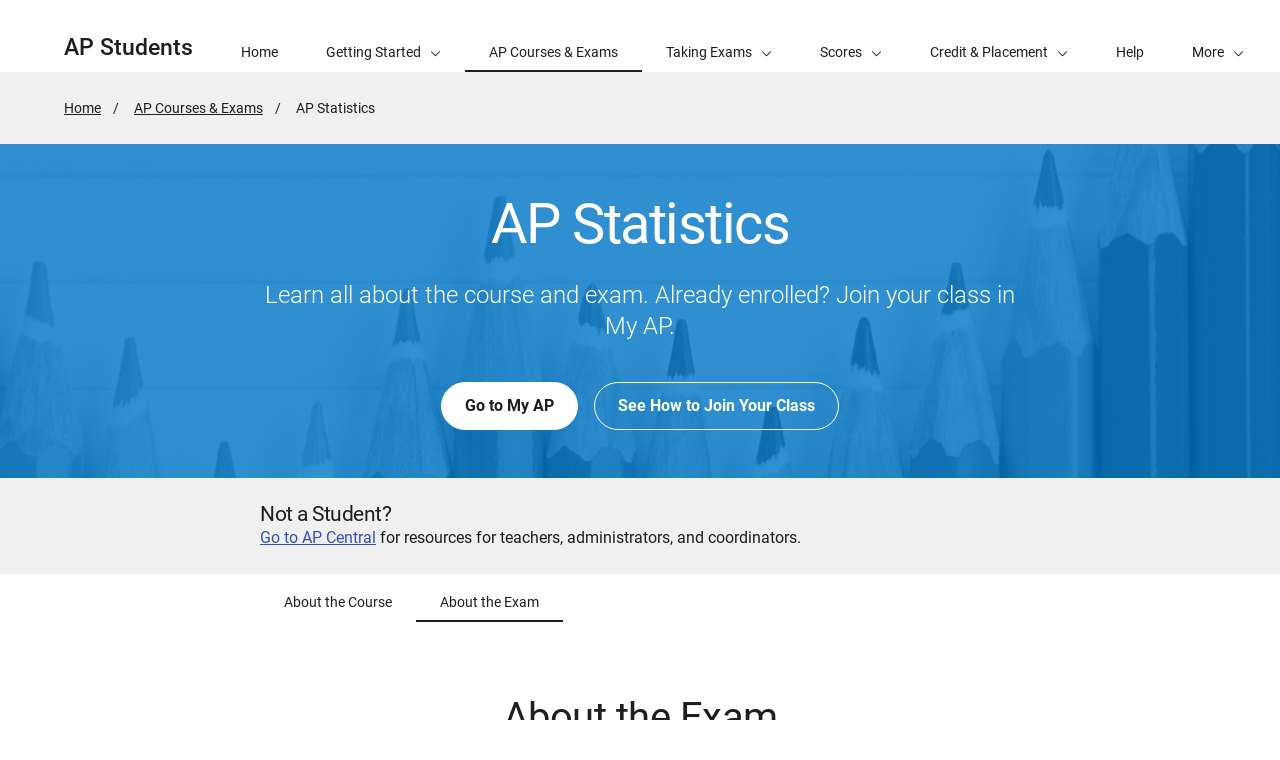

--- FILE ---
content_type: text/html; charset=UTF-8
request_url: https://apstudents.collegeboard.org/courses/ap-statistics/assessment
body_size: 8162
content:
<!DOCTYPE html>
<html lang="en" dir="ltr" prefix="og: https://ogp.me/ns#">
<head>
  
  <script src="//kiwi.collegeboard.org/embed.js" async></script>
  <meta charset="utf-8" />
<meta name="description" content="Get exam information and free-response questions with sample answers you can use to practice for the AP Statistics Exam." />
<meta name="internal-search-title" content="AP Statistics Exam – AP Students" />
<link rel="canonical" href="https://apstudents.collegeboard.org/courses/ap-statistics/assessment" />
<meta name="referrer" content="no-referrer-when-downgrade" />
<meta name="MobileOptimized" content="width" />
<meta name="HandheldFriendly" content="true" />
<meta name="viewport" content="width=device-width, initial-scale=1, maximum-scale=2" />
<script type="application/ld+json">{
    "@context": "https://schema.org",
    "@graph": [
        {
            "@type": "Course",
            "name": "AP Statistics",
            "description": "Learn about the major concepts and tools used for collecting, analyzing, and drawing conclusions from data through discussion and activities.",
            "provider": {
                "@type": "EducationalOrganization",
                "@id": "https://www.collegeboard.org/",
                "name": "College Board",
                "url": "https://www.collegeboard.org/",
                "sameAs": [
                    "https://www.facebook.com/thecollegeboard",
                    "https://www.linkedin.com/company/the-college-board",
                    "https://twitter.com/collegeboard",
                    "https://www.youtube.com/user/collegeboard",
                    "https://www.instagram.com/collegeboard/"
                ],
                "logo": {
                    "@type": "ImageObject",
                    "url": "https://secure-media.collegeboard.org/social-media/CB_og-image_v1.png"
                }
            }
        },
        {
            "@type": "EducationalOrganization",
            "@id": "https://www.collegeboard.org/",
            "url": "https://www.collegeboard.org/",
            "name": "College Board",
            "description": "College Board is a non-profit organization that clears a path for all students to own their future through the AP Program, SAT Suite, BigFuture, and more.",
            "sameAs": [
                "https://www.facebook.com/thecollegeboard",
                "https://www.linkedin.com/company/the-college-board",
                "https://twitter.com/collegeboard",
                "https://www.youtube.com/user/collegeboard",
                "https://www.instagram.com/collegeboard/"
            ]
        }
    ]
}</script>
<link rel="apple-touch-icon" href="//atlas.collegeboard.org/apricot/prod/4.10.6/assets/apple-touch-icon.png" />
<link rel="icon" href="/themes/custom/apricot_theme/favicon.ico" type="image/vnd.microsoft.icon" />

    <title>AP Statistics Exam – AP Students | College Board</title>
    <link rel="stylesheet" media="all" href="/ap/css/css_zp76wE0f6Mqk0DZg1GE1-a3R7WfEgh2f2uAxHr0WAVo.css?delta=0&amp;language=en&amp;theme=apricot_theme&amp;include=eJx9jsEOwyAMQ3-oKp8UhRK1TECqxGzr3w9OU3fYLc6zLfOD31SUk1jg773iMI1RbOHT8qYgHFIl3NQPe-W0C3yN7BM5epIG2rSbz-T9QY6riP8zgmMROkvfc1uiAGLD1DAZdxxque1hQIJqiWykTzHLadTmetpQiWovyORSZEPI1Re_HFLDXPkBQ8JlxQ" />
<link rel="stylesheet" media="all" href="https://atlas.collegeboard.org/apricot/prod/4.10.6/main.min.css" />
<link rel="stylesheet" media="all" href="https://atlas.collegeboard.org/apricot/prod/4.10.6/dx_profile.css" />
<link rel="stylesheet" media="all" href="https://atlas.collegeboard.org/apricot/prod/4.10.6/illustrations.css" />
<link rel="stylesheet" media="all" href="/ap/css/css_ySim8Jwjqjrr0PzNYw1-5kXmJqNSoK_dcW4HHuWR68A.css?delta=4&amp;language=en&amp;theme=apricot_theme&amp;include=eJx9jsEOwyAMQ3-oKp8UhRK1TECqxGzr3w9OU3fYLc6zLfOD31SUk1jg773iMI1RbOHT8qYgHFIl3NQPe-W0C3yN7BM5epIG2rSbz-T9QY6riP8zgmMROkvfc1uiAGLD1DAZdxxque1hQIJqiWykTzHLadTmetpQiWovyORSZEPI1Re_HFLDXPkBQ8JlxQ" />
<link rel="stylesheet" media="all" href="https://atlas.collegeboard.org/apricot/prod/4.10.6/athena.min.css" />


            <script src="/ap/js/js_1ZC0pr6DTyun29U4dK3Ac61LPPhQhsUIOs5p4P-ZL6w.js?scope=header&amp;delta=0&amp;language=en&amp;theme=apricot_theme&amp;include=eJx9jsEOwyAMQ38IlU-KAkSFKSkoCd3692u1w9QddrP9bMn4wBdwx0Ia8asXr9pTIg04tOXu4JWE4s39sGcrK7ktCe1C5rPQ5pD7VLuW9wDMDyb7V3RMTDB4rm0LTYb2nQrIZG9gxJQ9NrEg6PV8Hu3cZwpy4IDPl7jhDshO-gbNaVyH"></script>

        </head>
<body  data-cb-program="k-12">


  <div class="dialog-off-canvas-main-canvas" data-off-canvas-main-canvas>
    <!-- Add you custom twig html here -->

    <div data-drupal-messages-fallback class="hidden"></div>
<div id="block-globalheaderwidget" class="block block-js-component block-js-componentglobal-header-widget">
  
    
      <cbw-header
  skip-target-id="main-content"
  use-cb-logo-link="true"

  site-title="AP"
  idp="ECL"
  search-type=aps_site
  

    use-icon-logo="true"
  use-global-navigation="true"
  use-search-widget="true"
  use-login-widget="true"
  

    site-type="k-12"
  program-type="k-12"

    app-id="282"
></cbw-header>

  </div>
<div id="block-notificationwidget" class="block block-js-component block-js-componentnotification-widget">
  
    
      <cbw-notifications endpoint="https://atlas.collegeboard.org/api/alerts-prod.json">
  </cbw-notifications>

  </div>



    <div class="cb-local-navigation cb-white-bg cb-box-shadow-bottom">
    <!-- container for desktop items-->
    <div class="cb-desktop-navigation container">
      <div class="row">
        <nav class="col-xs cb-nav-container" aria-label="Navigation for AP Students">
          <!-- site name -->
          <div class="cb-site-name" id="site-name">
            <a href="/">AP Students</a>
          </div>
          <!-- menu items -->
          <div class="cb-nav-items hidden-xs-only">
            <nav class="cb-menu-list cb-menu-list-horizontal" aria-label="Menu for AP Students">
              <ul>
                        <li class="cb-nav-link cb-procedural" >
  <a href="/" class="cb-menu-link "
                    >
        <span>Home</span>
  </a>
</li>


    <!-- dropdown  -->
<li class="cb-nav-link cb-procedural">
  <div class="cb-dropdown">
    <a class="cb-dropdown-toggle" href="#" id="dropdown-1926715824" aria-expanded="false" >
      <span>Getting Started</span>
      <i class="cb-icon cb-down" aria-hidden="true"></i>
      <i class="cb-icon cb-up cb-hidden" aria-hidden="true"></i>
    </a>
    <!-- menu items  -->
        <div class="cb-dropdown-menu cb-menu-right-always cb-box-shadow">
      <ul aria-labelledby="dropdown-1926715824">
        <!-- specify second level of navigation -->
        <li class="cb-nav-link-second" >
  <a href="/what-is-ap" class=" "
                    >
        <span>What Is AP?</span>
  </a>
</li>

<li class="cb-nav-link-second" >
  <a href="/choosing-courses" class=" "
                    >
        <span>Choosing Your AP Courses</span>
  </a>
</li>

<li class="cb-nav-link-second" >
  <a href="/map-your-journey-with-ap" class=" "
                    >
        <span>Map Out Your Journey with AP</span>
  </a>
</li>

<li class="cb-nav-link-second" >
  <a href="/how-to-sign-up-ap-course" class=" "
                    >
        <span>How to Sign Up for an AP Course</span>
  </a>
</li>

<li class="cb-nav-link-second" >
  <a href="/ap-around-the-world" class=" "
                    >
        <span>AP Around the World</span>
  </a>
</li>

<li class="cb-nav-link-second" >
  <a href="/access-your-ap-resources" class=" "
                    >
        <span>How to Access Your AP Resources</span>
  </a>
</li>

<li class="cb-nav-link-second" >
  <a href="/ap-daily" class=" "
                    >
        <span>AP Daily</span>
  </a>
</li>


      </ul>
    </div>
      </div>
</li>


    <li class="cb-nav-link cb-procedural" >
  <a href="/courses" class="cb-menu-link  cb-selected"
                    aria-current="page">
        <span>AP Courses &amp; Exams</span>
  </a>
</li>


    <!-- dropdown  -->
<li class="cb-nav-link cb-procedural">
  <div class="cb-dropdown">
    <a class="cb-dropdown-toggle" href="#" id="dropdown-446105845" aria-expanded="false" >
      <span>Taking Exams</span>
      <i class="cb-icon cb-down" aria-hidden="true"></i>
      <i class="cb-icon cb-up cb-hidden" aria-hidden="true"></i>
    </a>
    <!-- menu items  -->
        <div class="cb-dropdown-menu cb-menu-right-always cb-box-shadow">
      <ul aria-labelledby="dropdown-446105845">
        <!-- specify second level of navigation -->
        <li class="cb-nav-link-second" >
  <a href="/exam-dates" class=" "
                    >
        <span>2026 AP Exam Dates</span>
  </a>
</li>

<li class="cb-nav-link-second" >
  <a href="/ap-exams-what-to-know" class=" "
                    >
        <span>What to Know About AP Exams</span>
  </a>
</li>

<li class="cb-nav-link-second" >
  <a href="/digital-portfolios" class=" "
                    >
        <span>Digital Portfolios</span>
  </a>
</li>

<li class="cb-nav-link-second" >
  <a href="/getting-accommodations" class=" "
                    >
        <span>Exam Accommodations</span>
  </a>
</li>

<li class="cb-nav-link-second" >
  <a href="/exam-policies-guidelines" class=" "
                    >
        <span>Exam Policies</span>
  </a>
</li>

<li class="cb-nav-link-second" >
  <a href="/register-for-ap-exams" class=" "
                    >
        <span>Register for AP Exams</span>
  </a>
</li>


      </ul>
    </div>
      </div>
</li>


    <!-- dropdown  -->
<li class="cb-nav-link cb-procedural">
  <div class="cb-dropdown">
    <a class="cb-dropdown-toggle" href="#" id="dropdown-137225327" aria-expanded="false" >
      <span>Scores</span>
      <i class="cb-icon cb-down" aria-hidden="true"></i>
      <i class="cb-icon cb-up cb-hidden" aria-hidden="true"></i>
    </a>
    <!-- menu items  -->
        <div class="cb-dropdown-menu cb-menu-right-always cb-box-shadow">
      <ul aria-labelledby="dropdown-137225327">
        <!-- specify second level of navigation -->
        <li class="cb-nav-link-second" >
  <a href="/view-scores" class=" "
                    >
        <span>View Your Scores</span>
  </a>
</li>

<li class="cb-nav-link-second" >
  <a href="/sending-scores" class=" "
                    >
        <span>Sending Scores</span>
  </a>
</li>

<li class="cb-nav-link-second" >
  <a href="/about-ap-scores" class=" "
                    >
        <span>About AP Scores</span>
  </a>
</li>

<li class="cb-nav-link-second" >
  <a href="/score-reporting-services" class=" "
                    >
        <span>Score Reporting Services</span>
  </a>
</li>

<li class="cb-nav-link-second" >
  <a href="/awards-recognitions" class=" "
                    >
        <span>AP Awards &amp; Recognitions</span>
  </a>
</li>


      </ul>
    </div>
      </div>
</li>


    <!-- dropdown  -->
<li class="cb-nav-link cb-procedural">
  <div class="cb-dropdown">
    <a class="cb-dropdown-toggle" href="#" id="dropdown-238035868" aria-expanded="false" >
      <span>Credit &amp; Placement</span>
      <i class="cb-icon cb-down" aria-hidden="true"></i>
      <i class="cb-icon cb-up cb-hidden" aria-hidden="true"></i>
    </a>
    <!-- menu items  -->
        <div class="cb-dropdown-menu cb-menu-right-always cb-box-shadow">
      <ul aria-labelledby="dropdown-238035868">
        <!-- specify second level of navigation -->
        <li class="cb-nav-link-second" >
  <a href="/getting-credit-placement" class=" "
                    >
        <span>Getting Credit and Placement</span>
  </a>
</li>

<li class="cb-nav-link-second" >
  <a href="/getting-credit-placement/search-policies" class=" "
                    >
        <span>Credit Policy Search</span>
  </a>
</li>


      </ul>
    </div>
      </div>
</li>


    <li class="cb-nav-link cb-procedural" >
  <a href="/help-center" class="cb-menu-link "
                    >
        <span>Help</span>
  </a>
</li>


    <li class="cb-nav-link cb-procedural" >
  <a href="/calendar" class="cb-menu-link "
    >
        <span>Calendar</span>
  </a>
</li>




                <!-- more dropdown -->
                <li class="cb-more">
                  <div class="cb-dropdown">
                    <a class="cb-dropdown-toggle" href="#" id="dropdown-481821095" role="button" aria-expanded="false" >
                      <span>More</span>
                      <i class="cb-icon cb-down" aria-hidden="true"></i>
                      <i class="cb-icon cb-up cb-hidden" aria-hidden="true"></i>
                    </a>
                    <div class="cb-dropdown-menu cb-menu-right-always cb-box-shadow">
                      <ul aria-labelledby="dropdown-481821095"></ul>
                    </div>
                  </div>
                </li>
              </ul>
            </nav>
          </div>
          <!-- mobile trigger -->
          <div class="cb-mobile-trigger hidden-sm-up">
            <a href="#" class="cb-icon cb-menu cb-no-text-decoration cb-link-black" aria-expanded="false" tabIndex="-1" aria-hidden="true">
              <span class="sr-only">Display Site Navigation</span>
            </a>
          </div>
        </nav>
      </div>
    </div>
    <!-- container for mobile panels-->
    <div class="cb-mobile-navigation"></div>
  </div>




    <div id="block-breadcrumbs" class="block block-system block-system-breadcrumb-block">
  
    
        <div class="cb-gray5-bg">
    <div class="container">
      <div class="row">
        <div class="col-xs-12">
          <nav aria-label="breadcrumbs">
  <ol class="cb-breadcrumb ">
                  <li><a href="/">Home</a></li>
                        <li><a href="/courses">AP Courses &amp; Exams</a></li>
                        <li class="active">
          <span class="sr-only">Active Page:</span>
          <span>AP Statistics</span>
        </li>
            </ol>
</nav>

        </div>
      </div>
    </div>
  </div>

  </div>
<div id="block-centeralignedhero" class="block block-apstudent-course block-center-aligned-hero-block">
  
    
      <div class="cb-band cb-band-hero
  
  
  responsive-image cb-band-panel-image cb-band-hero-bg cb-align-center cb-band-hero-condensed"
  data-cb-lg-image=&quot;/ap/images/media/Hero_Statistics_oversized_2560x384.png&quot; data-cb-md-image=&quot;/ap/images/media/Hero_Statistics_desktop_1249x384.png&quot; data-cb-sm-image=&quot;/ap/images/media/Hero_Statistics_tablet_1023x264.png&quot; data-cb-xs-image=&quot;/ap/images/media/Hero_Statistics_mobile_767x432.png&quot; data-cb-lazy=&quot;&quot;>
    <div class="container">
    <div
      class="row align-items-center ">
                                        <div class="col-xs-12 col-sm-8 offset-sm-2 col-xl-6 offset-xl-3">
            <div class="cb-band-hero-content cb-white-color">
                                                                <h1 class="cb-band-hero-title ">
                  AP Statistics
                </h1>
                                            <p
                  class="cb-band-hero-desc ">
                                      Learn all about the course and exam. Already enrolled? Join your class in My AP. 
                                  </p>
                                            <div class="cb-btn-row">
                                                                                                                                                                                                                                                                              <a href="https://myap.collegeboard.org/" class="cb-btn cb-btn-yellow cb-btn-light "
																          target="_blank"
											          title="Opens in a new window"
										>
		Go to My AP
	</a>
  
                                                                                                                                                                                                                                                                <a href="/access-your-ap-resources/join-your-class-online" class="cb-btn cb-btn-light "
																          target="_self"
										>
		See How to Join Your Class
	</a>
  
                                  </div>
                          </div>
          </div>


                                  </div>
  </div>
</div>

  </div>




<div id="main-content" class="content-wrapper course" tabindex="-1">
    
        <div id="block-apricot-theme-content" class="block block-system block-system-main-block">
  
    
      

<div class="cb-band cb-padding-24 cb-gray5-bg">
  <div class="container">
    <div class="row">
      <div class="col-xs-12 col-lg-8 offset-lg-2">
        <h2 class="cb-h5">Not a Student?</h2>
        <p class="cb-band-panel-desc"><a class="" data-cbtrack-linktype="crosslink" href="https://apcentral.collegeboard.org/courses/ap-statistics">Go
            to AP Central</a> for resources for teachers, administrators, and coordinators.</p>
      </div>
    </div>
  </div>
</div>









<div class="cb-sticky cb-sticky-top course-menu cb-white-bg">
  <div class="course-info">
    <div class="container">
      <div class="row">
        <div class="col-xs-12 display-flex">
          <div class="flex-grow-1">
            <h2 class="cb-h5 cb-text-strong cb-margin-top-24">AP Statistics</h2>
              <nav class="cb-menu-list cb-menu-list-horizontal" aria-label=" ... " style="height:48px;">
    <ul>
              <li>
          <a href="https://apstudents.collegeboard.org/courses/ap-statistics" class="cb-menu-link cb-menu-link-horizontal ">
            <span> About the Course </span>
          </a>
        </li>
              <li>
          <a href="https://apstudents.collegeboard.org/courses/ap-statistics/assessment" class="cb-menu-link cb-menu-link-horizontal cb-selected">
            <span> About the Exam </span>
          </a>
        </li>
          </ul>
  </nav>

          </div>
          <div class="align-self-center">
                          <a href="https://myap.collegeboard.org/" class="cb-btn cb-btn-yellow"
			>
		Go to My AP
	</a>
  
          </div>
        </div>
      </div>
    </div>

  </div>
  <div class="non-sticky-menu">
    <div class="container">
      <div class="row">
        <div class="col-xs-12 col-lg-8 offset-lg-2">
            <nav class="cb-menu-list cb-menu-list-horizontal" aria-label=" ... " style="height:48px;">
    <ul>
              <li>
          <a href="https://apstudents.collegeboard.org/courses/ap-statistics" class="cb-menu-link cb-menu-link-horizontal ">
            <span> About the Course </span>
          </a>
        </li>
              <li>
          <a href="https://apstudents.collegeboard.org/courses/ap-statistics/assessment" class="cb-menu-link cb-menu-link-horizontal cb-selected">
            <span> About the Exam </span>
          </a>
        </li>
          </ul>
  </nav>

        </div>
      </div>
    </div>
  </div>
</div>


<div class="cb-band cb-band-panel">
  <div class="container">
    <div class="row">
      <div class="cb-band-panel-content col-md-8 offset-md-2 col-lg-6 offset-lg-3">
                  <div class="cb-band-panel-header">
            <h2 class="cb-band-panel-title cb-margin-bottom-8 cb-align-center">About
              the Exam</h2>
          </div>
          
            <div><p>The AP Statistics Exam will test your understanding of the mathematical concepts covered in the course units, including your ability to use statistical methods and calculate the probability of an outcome.</p><p>This is a hybrid digital exam. You’ll complete multiple-choice questions and view free-response questions in the Bluebook testing app. You’ll handwrite your free-response answers in paper exam booklets.</p><p>Calculators are permitted for this exam. See <a href="https://apcentral.collegeboard.org/exam-administration-ordering-scores/administering-exams/exam-policies/calculator-policy" target="_blank">AP Exams Calculator Policy</a> for the list of calculators approved for this course.&nbsp;</p><p><span class="TextRun SCXW237361184 BCX0 NormalTextRun" lang="EN-US">Reference materials, such as equations sheets and reference tables, are available for this course. Go to </span><a href="https://apcentral.collegeboard.org/exam-administration-ordering-scores/administering-exams/subject-specific/reference-information" target="_blank" data-entity-type="external"><span class="TextRun SCXW237361184 BCX0 NormalTextRun" lang="EN-US">Reference Information for Specific AP Exams</span></a><span class="TextRun SCXW237361184 BCX0 NormalTextRun" lang="EN-US"> to find reference materials for AP Statistics and exam day details. </span><span class="EOP SCXW237361184 BCX0">&nbsp;</span></p></div>
      
                                  <div class="row">
            <div class="col-xs-12 cb-margin-bottom-8 cb-margin-top-32">
              <strong>Exam Duration</strong><br>
                            
              			3hrs
	
            </div>
          </div>
                      </div>
    </div>
  </div>
</div>

  <div class="cb-band cb-band-panel cb-blue2-tint-2">
    <div class="container">
      <div class="row">
        <div class="cb-band-panel-content col-xs-12 cb-align-center">
          <div class="cb-band-panel-header">
            <h2 class="cb-band-panel-title cb-margin-bottom-48">Exam
              Date
            </h2>
          </div>
                    <div class="ap-course-events-container">
            <div class="cb-panel-content">
                  
<div class="cb-card-list-horizontal justify-content-center  hide_super_event_label">
  
  
              
  

  
  
    



  
<div class="cb-card   cb-card-event cb-super-event flex-grow-1"
     role="region"
     aria-labelledby="card-2007614710-heading">

  <div class="cb-card-header">
        <div class="cb-date-time-tags" id="card-2007614710-date-time">
       <p>Thu, May 7, 2026</p>         <p>12 PM Local</p>    </div>
    </div>
      <div class="cb-card-content">
        
        <h3 id="card-2007614710-heading"
    class="cb-card-title 
    "> 
    AP Statistics Exam

 </h3>
    
    <p class="cb-card-desc" id="card-2007614710-desc"> 
  This is the regularly scheduled date for the AP Statistics Exam. 
 </p>
  
  
  <div class="cb-card-action">
                  <div class="cb-btn-row">
                          <a class="cb-btn cb-btn-naked cb-btn-black cb-btn-reverse cb-no-padding cb-btn-sm"
       href="/dates/ap-statistics-exam"
       aria-describedby="card-2007614710-date-time card-2007614710-heading card-2007614710-desc">Details</a>
  
                          <a class="cb-btn cb-btn-naked cb-btn-black cb-btn-reverse cb-no-padding cb-btn-sm"
       href="/ics/3136/field_event_date"
       aria-describedby="card-2007614710-date-time card-2007614710-heading card-2007614710-desc">Add
      to Calendar</a>
  
                  </div>

      
      
      
      </div>

  </div>
</div>


      
      
</div>


            </div>
          </div>
        </div>
      </div>
    </div>
  </div>

<div class="cb-band cb-band-panel cb-gray5-bg">
  <div class="container">
    <div class="row">
      <div class="cb-band-panel-content col-md-8 offset-md-2 col-lg-6 offset-lg-3">
        <div class="cb-band-panel-header">
          <h2 class="cb-band-panel-title cb-margin-bottom-48 cb-align-center">Exam Components</h2>
        </div>
                                                          
  
  
<div class="cb-accordion d8-accordion" cb-data-accordion-multi-open="1">
  <div class="cb-accordion-controls">
    <div class="cb-accordion-title cb-margin-bottom-8">
      <h2 class="cb-h3">  </h2>
    </div>

        <div class="cb-accordion-buttons cb-margin-bottom-8">
      <button type="button" class="cb-btn cb-accordion-expand cb-btn-greyscale" aria-label="Expand all - ">Expand All</button>
      <button type="button" class="cb-btn cb-accordion-collapse cb-btn-greyscale" aria-label="Collapse all - ">Collapse All</button>
    </div>
  
  </div>

  <div class="cb-accordion-panels">
                              
<!-- list item -->
<div class="cb-accordion-container">
  <!-- header -->
  <a href="#" class="cb-accordion-heading  cb-white-bg">
    <h3 class="cb-accordion-heading-title">
      <span>     <strong>Section 1: Multiple Choice</strong>
   </span>
      <div class="cb-accordion-icon">
        <span class="line top"></span>
        <span class="line bottom"></span>
      </div>
    </h3>
          <p class="cb-accordion-heading-content">           <span class="ap-sections-heading-content-item">
                                40 questions
                        </span>
                    <span class="ap-sections-heading-content-item">
                                
        			1hr 30mins
	
                        </span>
              <span class="ap-sections-heading-content-item">
                                
        50% of Score
                        </span>
       </p>
      </a>

  <!-- content -->
  <div class="cb-accordion-panel cb-white-gradient-top transition ">
    <div class="cb-accordion-panel-content">
                  <div><p>The multiple-choice section assesses:</p><ul><li>Your understanding of content from all 9 units of study</li><li>Your ability to apply all 4 course skills</li></ul><p>The section includes individual questions or sets of questions based on a shared prompt.</p></div>
  
          </div>
  </div>
</div>
                                            
<!-- list item -->
<div class="cb-accordion-container">
  <!-- header -->
  <a href="#" class="cb-accordion-heading  cb-white-bg">
    <h3 class="cb-accordion-heading-title">
      <span>     <strong>Section 2: Free Response</strong>
   </span>
      <div class="cb-accordion-icon">
        <span class="line top"></span>
        <span class="line bottom"></span>
      </div>
    </h3>
          <p class="cb-accordion-heading-content">           <span class="ap-sections-heading-content-item">
                                6 questions
                        </span>
                    <span class="ap-sections-heading-content-item">
                                
        			1hr 30mins
	
                        </span>
              <span class="ap-sections-heading-content-item">
                                
        50% of Score
                        </span>
       </p>
      </a>

  <!-- content -->
  <div class="cb-accordion-panel cb-white-gradient-top transition ">
    <div class="cb-accordion-panel-content">
                  <div><p>In the free-response section, you’ll respond to six questions, including one investigative task, with written answers. This section will test your skill in communicating explanations or justifications using evidence from data, definitions, or statistical inference.</p><p>Part A:</p><ul><li>1 multipart question with a primary focus on collecting data</li><li>1 multipart question with a primary focus on exploring data</li><li>1 multipart question with a primary focus on probability and sampling distributions</li><li>1 question with a primary focus on inference</li><li>1 question that combines 2 or more skill categories</li></ul><p>Part B:</p><p>1 investigative task that assesses multiple skill categories and content areas and asks you to apply your statistical skills to new contexts or in nonroutine ways</p></div>
  
          </div>
  </div>
</div>
                    </div>
</div>


              </div>
    </div>
  </div>
</div>


  <div class="cb-band cb-band-panel">
    <div class="container">
      <div class="row">
        <div class="cb-band-panel-content col-xs-12">
          <div class="cb-band-panel-header">
            <h2 class="cb-band-panel-title cb-align-center cb-margin-bottom-48">Exam
              Essentials</h2>
          </div>
          <div class='cb-card-list-horizontal justify-content-center '>
                    
<div class="cb-card cb-card-cta cb-blue2-bg cb-white-color">
  <div class="cb-card-header justify-content-center">
                                    <span class="cb-ilus cb-ilus-monotone cb-ilus-custom-circular cb-white-bg cb-ilus-72  cb-ilus-checklist" aria-hidden="true"></span>
    
  </div>
  <div class="cb-card-content cb-align-center">
    <h3 class="cb-font-weight-light cb-margin-bottom-24">  </h3>
    <div class="cb-card-action justify-content-center">
                                    <a href="/exam-policies-guidelines" class="cb-btn cb-btn-light"
									          target="_self"
										>
		See Exam-Day Policies
	</a>
  
    </div>
  </div>
</div>
                    
<div class="cb-card cb-card-cta cb-blue2-bg cb-white-color">
  <div class="cb-card-header justify-content-center">
                                    <span class="cb-ilus cb-ilus-monotone cb-ilus-custom-circular cb-white-bg cb-ilus-72  cb-ilus-accessibility" aria-hidden="true"></span>
    
  </div>
  <div class="cb-card-content cb-align-center">
    <h3 class="cb-font-weight-light cb-margin-bottom-24">  </h3>
    <div class="cb-card-action justify-content-center">
                                    <a href="/getting-accommodations" class="cb-btn cb-btn-light"
									          target="_self"
										>
		Read About Accommodations
	</a>
  
    </div>
  </div>
</div>
                    
<div class="cb-card cb-card-cta cb-blue2-bg cb-white-color">
  <div class="cb-card-header justify-content-center">
                                    <span class="cb-ilus cb-ilus-monotone cb-ilus-custom-circular cb-white-bg cb-ilus-72  cb-ilus-calculator" aria-hidden="true"></span>
    
  </div>
  <div class="cb-card-content cb-align-center">
    <h3 class="cb-font-weight-light cb-margin-bottom-24">  </h3>
    <div class="cb-card-action justify-content-center">
                    <a href="/exam-policies-guidelines/calculator-policies" class="cb-btn cb-btn-light"
			>
		See Calculator Policies
	</a>
  
    </div>
  </div>
</div>
                    
<div class="cb-card cb-card-cta cb-blue2-bg cb-white-color">
  <div class="cb-card-header justify-content-center">
                                    <span class="cb-ilus cb-ilus-monotone cb-ilus-custom-circular cb-white-bg cb-ilus-72  cb-ilus-light-bulb" aria-hidden="true"></span>
    
  </div>
  <div class="cb-card-content cb-align-center">
    <h3 class="cb-font-weight-light cb-margin-bottom-24">  </h3>
    <div class="cb-card-action justify-content-center">
                                    <a href="/courses/ap-statistics/exam-tips" class="cb-btn cb-btn-light"
									          target="_self"
										>
		Get Exam Tips
	</a>
  
    </div>
  </div>
</div>
  </div>

        </div>
      </div>
    </div>
  </div>

  <div class="cb-band cb-band-panel">
    <div class="container">
      <div class="row">
        <div class="cb-band-panel-content col-xs-12">
          <div class="cb-band-panel-header">
            <h2 class="cb-band-panel-title cb-align-center cb-margin-bottom-48">Exam
              Preparation</h2>
          </div>
              
<div class="cb-card-list-horizontal justify-content-center  hide_super_event_label">
  
  
              
  
<div class="cb-card cb-card-title-link  flex-grow-1"
     role="region"
     aria-labelledby="card-864794275-heading">

  <div class="cb-card-header">
        <p class="cb-text-overline-small" id="card-864794275-type">Link</p>
    </div>
  	      <div class="cb-card-content">
        <a href="https://myap.collegeboard.org/login"
   aria-labelledby="card-864794275-heading"
       aria-describedby="card-864794275-desc card-864794275-type card-864794275-meta"
      target="_blank" >

        <h3 id="card-864794275-heading"
    class="cb-card-title 
    "> 
  AP Classroom Resources
 </h3>
      </a>
  
    <p class="cb-card-desc" id="card-864794275-desc"> 
  Once you join your AP class section online, you’ll be able to access videos, any assignments from your teacher, and your assignment results in AP Classroom. Sign in to access them.
 </p>
  
  
  <div class="cb-card-action">
                  <ul class="cb-meta-tags" id="card-864794275-meta">
                      <li>Go to AP Classroom</li>
                  </ul>
      
          <span class="cb-icon cb-north-east" aria-hidden="true"></span>
  
      </div>

  </div>
</div>


      
      
  
              
  
<div class="cb-card cb-card-title-link  flex-grow-1"
     role="region"
     aria-labelledby="card-87907184-heading">

  <div class="cb-card-header">
        <p class="cb-text-overline-small" id="card-87907184-type">Link</p>
    </div>
  	      <div class="cb-card-content">
        <a href="https://bluebook.collegeboard.org/students/practice"
   aria-labelledby="card-87907184-heading"
       aria-describedby="card-87907184-desc card-87907184-type card-87907184-meta"
      target="_blank" >

        <h3 id="card-87907184-heading"
    class="cb-card-title 
    "> 
  Practice on Bluebook
 </h3>
      </a>
  
    <p class="cb-card-desc" id="card-87907184-desc"> 
  Download the Bluebook app and log in with your College Board account information to access test previews for the digital AP Exams. 
 </p>
  
  
  <div class="cb-card-action">
                  <ul class="cb-meta-tags" id="card-87907184-meta">
                      <li></li>
                  </ul>
      
          <span class="cb-icon cb-north-east" aria-hidden="true"></span>
  
      </div>

  </div>
</div>


      
      
  
              
  
<div class="cb-card cb-card-title-link  flex-grow-1"
     role="region"
     aria-labelledby="card-126759445-heading">

  <div class="cb-card-header">
        <p class="cb-text-overline-small" id="card-126759445-type">Link</p>
    </div>
  	      <div class="cb-card-content">
        <a href="https://apcentral.collegeboard.org/courses/ap-statistics/exam/past-exam-questions"
   aria-labelledby="card-126759445-heading"
       aria-describedby="card-126759445-desc card-126759445-type card-126759445-meta"
      target="_blank" >

        <h3 id="card-126759445-heading"
    class="cb-card-title 
    "> 
  Free-Response Questions and Scoring Information  
 </h3>
      </a>
  
    <p class="cb-card-desc" id="card-126759445-desc"> 
  Go to AP Central to review free-response questions and scoring information from past AP Statistics exams. 
 </p>
  
  
  <div class="cb-card-action">
                  <ul class="cb-meta-tags" id="card-126759445-meta">
                      <li></li>
                  </ul>
      
          <span class="cb-icon cb-north-east" aria-hidden="true"></span>
  
      </div>

  </div>
</div>


      
      
  
              


  
<div class="cb-card cb-card-title-link  cb-card-document flex-grow-1"
     role="region"
     aria-labelledby="card-146027968-heading">

  <div class="cb-card-header">
        <p class="cb-text-overline-small" id="card-146027968-type">Download</p>
    </div>
          <div class="cb-card-content">
        <a href="https://apcentral.collegeboard.org/pdf/ap-statistics-course-and-exam-description.pdf"
   aria-labelledby="card-146027968-heading"
       aria-describedby="card-146027968-desc card-146027968-type card-146027968-meta"
      target="_blank" >

        <h3 id="card-146027968-heading"
    class="cb-card-title 
    "> 
  AP Statistics Course and Exam Description 
 </h3>
      </a>
  
    <p class="cb-card-desc" id="card-146027968-desc"> 
  This is the core document for the course. It clearly lays out the course content and describes the exam and the AP Program in general. 
 </p>
  
  
  <div class="cb-card-action">
              <ul class="cb-meta-tags" id="card-146027968-meta">
                  <li>PDF</li>
                  <li>0 bytes</li>
              </ul>
    
    <span class="cb-icon cb-download" aria-hidden="true"></span>
    </div>

  </div>
</div>


      
      
  
              
  
<div class="cb-card cb-card-title-link  flex-grow-1"
     role="region"
     aria-labelledby="card-2062538029-heading">

  <div class="cb-card-header">
        <p class="cb-text-overline-small" id="card-2062538029-type">Link</p>
    </div>
  	      <div class="cb-card-content">
        <a href="https://apcentral.collegeboard.org/exam-administration-ordering-scores/administering-exams/subject-specific/reference-information"
   aria-labelledby="card-2062538029-heading"
       aria-describedby="card-2062538029-desc card-2062538029-type card-2062538029-meta"
      target="_blank" >

        <h3 id="card-2062538029-heading"
    class="cb-card-title 
    "> 
  Reference Information for Specific AP Exams
 </h3>
      </a>
  
    <p class="cb-card-desc" id="card-2062538029-desc"> 
  Access reference sheets and exam day details. 
 </p>
  
  
  <div class="cb-card-action">
                  <ul class="cb-meta-tags" id="card-2062538029-meta">
                      <li></li>
                  </ul>
      
          <span class="cb-icon cb-north-east" aria-hidden="true"></span>
  
      </div>

  </div>
</div>


      
      
  
              
  
<div class="cb-card cb-card-title-link  flex-grow-1"
     role="region"
     aria-labelledby="card-1437222004-heading">

  <div class="cb-card-header">
        <p class="cb-text-overline-small" id="card-1437222004-type">Link</p>
    </div>
  	      <div class="cb-card-content">
        <a href="https://accommodations.collegeboard.org/"
   aria-labelledby="card-1437222004-heading"
       aria-describedby="card-1437222004-desc card-1437222004-type card-1437222004-meta"
      target="_blank" >

        <h3 id="card-1437222004-heading"
    class="cb-card-title 
    "> 
  Services for Students with Disabilities
 </h3>
      </a>
  
    <p class="cb-card-desc" id="card-1437222004-desc"> 
  Students with documented disabilities may be eligible for accommodations for the through-course assessment and the end-of-course exam. If you’re using assistive technology and need help accessing the PDFs in this section in another format, contact Services for Students with Disabilities at 212-713-8333 or by email at <a href="/cdn-cgi/l/email-protection" class="__cf_email__" data-cfemail="93e0e0f7d3fafdf5fcbdf0fcfffff6f4f6f1fcf2e1f7bdfce1f4">[email&#160;protected]</a>. For information about taking AP Exams, or other College Board assessments, with accommodations, visit the Services for Students with Disabilities website.
 </p>
  
  
  <div class="cb-card-action">
                  <ul class="cb-meta-tags" id="card-1437222004-meta">
                      <li></li>
                  </ul>
      
          <span class="cb-icon cb-north-east" aria-hidden="true"></span>
  
      </div>

  </div>
</div>


      
      
</div>


        </div>
      </div>
    </div>
  </div>


<div class="ap-credit-search-promo">
  <!-- Panel 8 -->
<div data-cb-lazy=""
	class="cb-band cb-band-panel
	  cb-blue2-bg
		cb-white-color
		cb-blue5-shade-1-bg cb-white-color
		  responsive-image " data-cb-xs-image="/modules/site/apstudent_course/images/search-credit-xs.png" data-cb-sm-image="/modules/site/apstudent_course/images/search-credit-sm-md.png" data-cb-md-image="/modules/site/apstudent_course/images/search-credit-sm-md.png" data-cb-lg-image="/modules/site/apstudent_course/images/search-credit-lg-xl.png">
	<div class="container">
		<div class="row align-items-center ">
			<div class="col-xs-12">
				<div class="cb-band-panel-content cb-align-center">
					<div class="cb-band-panel-header">
						<div class="row">
							<div class="col-xs-12 col-md-8 offset-md-2 col-2xl-6 offset-2xl-3">
								<p class="cb-text-overline cb-white-border">Credit and Placement</p>
								<h2 class="cb-band-panel-title">Search AP Credit Policies</h2>
								<p class="cb-band-panel-desc">Find colleges that grant credit and/or placement for AP Exam scores in this and other AP courses.</p>
							</div>
						</div>
						<div class="cb-band-panel-footer">
							<a href="/getting-credit-placement/search-policies/course/31" class="cb-btn cb-btn-white">Start a Search</a>
						</div>
					</div>
				</div>
			</div>
		</div>
	</div>
</div>
</div>


  <div class="cb-band cb-band-panel">
    <div class="container">
      <div class="row">
        <div class="cb-band-panel-content col-md-8 offset-md-2 col-lg-6 offset-lg-3">
          <div class="cb-band-panel-header">
            <h2 class="cb-band-panel-title cb-align-center cb-margin-bottom-48">Additional Information</h2>
          </div>
              
<nav class=" cb-menu-list cb-menu-list-tall cb-menu-list-icon cb-menu-list-vertical  " >

			<div role="list">
				
																		  <li>
  <a href="https://apstudents.collegeboard.org/register-for-ap-exams" class="cb-menu-link display-flex justify-content-between cb-black1-color">
    <span>Register for AP Exams </span><span class="cb-icon cb-right"></span>
  </a>
</li>


									
																		  <li>
  <a href="https://apstudents.collegeboard.org/ap-exams-what-to-know/practice-for-exams" class="cb-menu-link display-flex justify-content-between cb-black1-color">
    <span>How to Practice for AP Exams</span><span class="cb-icon cb-right"></span>
  </a>
</li>


									
																		  <li>
  <a href="https://apstudents.collegeboard.org/exam-policies-guidelines/what-to-bring-on-exam-day" class="cb-menu-link display-flex justify-content-between cb-black1-color">
    <span>What to Bring on AP Exam Day</span><span class="cb-icon cb-right"></span>
  </a>
</li>


									
																		  <li>
  <a href="https://apstudents.collegeboard.org/exam-policies-guidelines/calculator-policies" class="cb-menu-link display-flex justify-content-between cb-black1-color">
    <span>AP Exams Calculator Policy</span><span class="cb-icon cb-right"></span>
  </a>
</li>


									
																		  <li>
  <a href="https://apstudents.collegeboard.org/view-scores" class="cb-menu-link display-flex justify-content-between cb-black1-color">
    <span>View Your AP Scores</span><span class="cb-icon cb-right"></span>
  </a>
</li>


									
																		  <li>
  <a href="https://apstudents.collegeboard.org/sending-scores" class="cb-menu-link display-flex justify-content-between cb-black1-color">
    <span>Sending AP Scores</span><span class="cb-icon cb-right"></span>
  </a>
</li>


									
						
					<!-- Remaining Menu Item - Start -->
					
					
						</div>
			<!-- end of role="list" -->
					</nav>
	<!-- end of cb-menu-list -->


        </div>
      </div>
    </div>
  </div>


  </div>


    
</div>

    <div id="block-globalfooterwidget" class="block block-js-component block-js-componentglobal-footer-widget">
  
    
      <cbw-footer></cbw-footer>

  </div>



  </div>



<script data-cfasync="false" src="/cdn-cgi/scripts/5c5dd728/cloudflare-static/email-decode.min.js"></script><script type="application/json" data-drupal-selector="drupal-settings-json">{"path":{"baseUrl":"\/","pathPrefix":"","currentPath":"view_mode_page\/exam\/node\/231","currentPathIsAdmin":false,"isFront":false,"currentLanguage":"en"},"pluralDelimiter":"\u0003","suppressDeprecationErrors":true,"ajaxPageState":{"libraries":"[base64]","theme":"apricot_theme","theme_token":null},"ajaxTrustedUrl":[],"ajaxLoader":{"markup":"\u003Cdiv role=\u0022status\u0022 aria-labelledby=\u0022spinner\u0022\u003E\n              \u003Cdiv class=\u0022cb-spinner\u0022 id=\u0022spinner\u0022\n                role=\u0022img\u0022 aria-label=\u0022Loading ...\u0022 data-cb-apricot=\u0022spinner\u0022\u003E\n                \u003Cspan class=\u0022ms-high-contrast\u0022\u003ELoading\u003C\/span\u003E\n                \u003Cdiv\u003E\u003C\/div\u003E\n                \u003Cdiv\u003E\u003C\/div\u003E\n                \u003Cdiv\u003E\u003C\/div\u003E\n                \u003Cdiv\u003E\u003C\/div\u003E\n                \u003Cdiv\u003E\u003C\/div\u003E\n                \u003Cdiv\u003E\u003C\/div\u003E\n                \u003Cdiv\u003E\u003C\/div\u003E\n                \u003Cdiv\u003E\u003C\/div\u003E\n                \u003Cdiv\u003E\u003C\/div\u003E\n                \u003Cdiv\u003E\u003C\/div\u003E\n                \u003Cdiv\u003E\u003C\/div\u003E\n                \u003Cdiv\u003E\u003C\/div\u003E\n              \u003C\/div\u003E\n            \u003C\/div\u003E","hideAjaxMessage":true,"alwaysFullscreen":false,"throbberPosition":"body"},"improved_multi_select":{"selectors":["select[multiple]"],"filtertype":"partial","placeholder_text":null,"orderable":false,"js_regex":null,"groupresetfilter":false,"remove_required_attr":null,"buttontext_add":"\u003E","buttontext_addall":"\u00bb","buttontext_del":"\u003C","buttontext_delall":"\u00ab","buttontext_moveup":"Move up","buttontext_movedown":"Move down"},"mathjax":{"config_type":1,"config":{"tex2jax":{"inlineMath":[["$","$"],["\\(","\\)"]],"processEscapes":"true"},"showProcessingMessages":"false","messageStyle":"none"}},"cb":{"app_id":"282","global_header":{"search_type":"","title":"","use_login_widget":false,"redirectUrl":"","use_search_widget":false,"use_glyph_logo":false,"use_global_nav":false,"skip_enroll":false},"widget_profile":{"enabled":false,"app_id":"282","requires_login":false,"session_check":false,"levity_protection":false,"aws_domains":null},"collection":{"info_article_back_button_trigger":"\/testing-staff"},"site_code":"AP","program":"k-12","apricot":{"nav":{"more_feature":0}}},"cbTrackData":[],"user":{"uid":0,"permissionsHash":"2157c66d9ea00914ab2b3ef78e7ed6b79597fb2084e74150ec1d3136f7e9f8f6"}}</script>
<script src="/ap/js/js_5Xd4ZKQ--h-bDTRPeDbGelxd7OangkXZZ2f91geuHP4.js?scope=footer&amp;delta=0&amp;language=en&amp;theme=apricot_theme&amp;include=eJx9jsEOwyAMQ38IlU-KAkSFKSkoCd3692u1w9QddrP9bMn4wBdwx0Ia8asXr9pTIg04tOXu4JWE4s39sGcrK7ktCe1C5rPQ5pD7VLuW9wDMDyb7V3RMTDB4rm0LTYb2nQrIZG9gxJQ9NrEg6PV8Hu3cZwpy4IDPl7jhDshO-gbNaVyH"></script>
<script src="https://atlas.collegeboard.org/apricot/prod/4.10.6/main.min.js"></script>
<script src="https://atlas.collegeboard.org/apricot/prod/4.10.6/dx_profile.js"></script>
<script src="/ap/js/js_vbzrbuYgw6a2DmO6x5rY36DXHVUJekoE-Dlk_GByW78.js?scope=footer&amp;delta=3&amp;language=en&amp;theme=apricot_theme&amp;include=eJx9jsEOwyAMQ38IlU-KAkSFKSkoCd3692u1w9QddrP9bMn4wBdwx0Ia8asXr9pTIg04tOXu4JWE4s39sGcrK7ktCe1C5rPQ5pD7VLuW9wDMDyb7V3RMTDB4rm0LTYb2nQrIZG9gxJQ9NrEg6PV8Hu3cZwpy4IDPl7jhDshO-gbNaVyH"></script>
<script src="https://athena.collegeboard.org/2.2.4/cbw-widgets.min.js"></script>
<script src="/ap/js/js_ws9TPvR66NexaqfASdG6B4QKd_sGAQ1KNhzbh68iIkw.js?scope=footer&amp;delta=5&amp;language=en&amp;theme=apricot_theme&amp;include=eJx9jsEOwyAMQ38IlU-KAkSFKSkoCd3692u1w9QddrP9bMn4wBdwx0Ia8asXr9pTIg04tOXu4JWE4s39sGcrK7ktCe1C5rPQ5pD7VLuW9wDMDyb7V3RMTDB4rm0LTYb2nQrIZG9gxJQ9NrEg6PV8Hu3cZwpy4IDPl7jhDshO-gbNaVyH"></script>
<script src="https://cdnjs.cloudflare.com/ajax/libs/mathjax/3.2.2/es5/tex-mml-chtml.js"></script>
<script src="/ap/js/js_eGrv9NBmSP0XIUSAUn1IBcQfWonm7ZmiE37bhfK2r6M.js?scope=footer&amp;delta=7&amp;language=en&amp;theme=apricot_theme&amp;include=eJx9jsEOwyAMQ38IlU-KAkSFKSkoCd3692u1w9QddrP9bMn4wBdwx0Ia8asXr9pTIg04tOXu4JWE4s39sGcrK7ktCe1C5rPQ5pD7VLuW9wDMDyb7V3RMTDB4rm0LTYb2nQrIZG9gxJQ9NrEg6PV8Hu3cZwpy4IDPl7jhDshO-gbNaVyH"></script>

</body>
</html>


--- FILE ---
content_type: text/css
request_url: https://apstudents.collegeboard.org/ap/css/css_zp76wE0f6Mqk0DZg1GE1-a3R7WfEgh2f2uAxHr0WAVo.css?delta=0&language=en&theme=apricot_theme&include=eJx9jsEOwyAMQ3-oKp8UhRK1TECqxGzr3w9OU3fYLc6zLfOD31SUk1jg773iMI1RbOHT8qYgHFIl3NQPe-W0C3yN7BM5epIG2rSbz-T9QY6riP8zgmMROkvfc1uiAGLD1DAZdxxque1hQIJqiWykTzHLadTmetpQiWovyORSZEPI1Re_HFLDXPkBQ8JlxQ
body_size: 2156
content:
/* @license GPL-2.0-or-later https://www.drupal.org/licensing/faq */
:root{--sk-size:40px;--sk-color:#333;}.ajax-throbber{position:relative;width:40px;height:40px;}.ajax-progress.ajax-progress-fullscreen{position:fixed;z-index:11000;top:0;right:0;bottom:0;left:0;overflow:visible;width:2em;height:2em;margin:auto;background-color:transparent;background-image:none;}
.progress{position:relative;}.progress__track{min-width:100px;max-width:100%;height:16px;margin-top:5px;border:1px solid;background-color:#fff;}.progress__bar{width:3%;min-width:3%;max-width:100%;height:16px;background-color:#000;}.progress__description,.progress__percentage{overflow:hidden;margin-top:0.2em;color:#555;font-size:0.875em;}.progress__description{float:left;}[dir="rtl"] .progress__description{float:right;}.progress__percentage{float:right;}[dir="rtl"] .progress__percentage{float:left;}.progress--small .progress__track{height:7px;}.progress--small .progress__bar{height:7px;background-size:20px 20px;}
.ajax-progress{display:inline-block;padding:1px 5px 2px 5px;}[dir="rtl"] .ajax-progress{float:right;}.ajax-progress-throbber .throbber{display:inline;padding:1px 5px 2px;background:transparent url(/core/misc/throbber-active.gif) no-repeat 0 center;}.ajax-progress-throbber .message{display:inline;padding:1px 5px 2px;}tr .ajax-progress-throbber .throbber{margin:0 2px;}.ajax-progress-bar{width:16em;}.ajax-progress-fullscreen{position:fixed;z-index:1000;top:48.5%;left:49%;width:24px;height:24px;padding:4px;opacity:0.9;border-radius:7px;background-color:#232323;background-image:url(/core/misc/loading-small.gif);background-repeat:no-repeat;background-position:center center;}[dir="rtl"] .ajax-progress-fullscreen{right:49%;left:auto;}
.hidden{display:none;}.visually-hidden{position:absolute !important;overflow:hidden;clip:rect(1px,1px,1px,1px);width:1px;height:1px;word-wrap:normal;}.visually-hidden.focusable:active,.visually-hidden.focusable:focus-within{position:static !important;overflow:visible;clip:auto;width:auto;height:auto;}.invisible{visibility:hidden;}
.js .js-hide{display:none;}.js-show{display:none;}.js .js-show{display:block;}
.system-status-counter__status-icon{display:inline-block;width:25px;height:25px;vertical-align:middle;}.system-status-counter__status-icon::before{display:block;width:100%;height:100%;content:"";background-repeat:no-repeat;background-position:center 2px;background-size:16px;}.system-status-counter__status-icon--error::before{background-image:url(/core/misc/icons/e32700/error.svg);}.system-status-counter__status-icon--warning::before{background-image:url(/core/misc/icons/e29700/warning.svg);}.system-status-counter__status-icon--checked::before{background-image:url(/core/misc/icons/73b355/check.svg);}
.system-status-report-counters__item{width:100%;margin-bottom:0.5em;padding:0.5em 0;text-align:center;white-space:nowrap;background-color:rgba(0,0,0,0.063);}@media screen and (min-width:60em){.system-status-report-counters{display:flex;flex-wrap:wrap;justify-content:space-between;}.system-status-report-counters__item--half-width{width:49%;}.system-status-report-counters__item--third-width{width:33%;}}
.system-status-general-info__item{margin-top:1em;padding:0 1em 1em;border:1px solid #ccc;}.system-status-general-info__item-title{border-bottom:1px solid #ccc;}
.tablesort{display:inline-block;width:16px;height:16px;background-size:100%;}.tablesort--asc{background-image:url(/core/misc/icons/787878/twistie-down.svg);}.tablesort--desc{background-image:url(/core/misc/icons/787878/twistie-up.svg);}
.ap-spacerv-xxs-bottom{margin-bottom:12px !important;}.ap-h3-border-top{border-top:1px solid #d9d9d9;padding-top:23px;}.ap-sections-heading-content-item{margin-right:12px;display:inline;padding-left:16px;border-left:1px solid #505050;}.ap-sections-heading-content-item:nth-of-type(1){border-left:none;padding-left:0;}.cb-notice.ap-course-notice{padding:12px;}.course .cb-event-cards.cb-event-non-timeline > ul{justify-content:left;}.course .cb-event-cards .cb-event-meta{margin-left:40px;}.ap-course-events-container .cb-event-cards.cb-event-non-timeline .cb-event-action{padding-right:5px;}@media (max-width:1023px) and (min-width:768px){.ap-course-events-container .cb-event-cards.cb-event-non-timeline:not(.cb-layout-grid) > ul > li{width:-webkit-calc(39% - 30px);width:calc(39% - 30px);}}@media (min-width:1024px){.ap-course-events-container .cb-event-cards.cb-event-non-timeline:not(.cb-layout-grid) > ul > li{width:-webkit-calc(39% - 30px);width:calc(39% - 30px);}}.ap-careers-majors-tally{font-family:'Roboto';font-weight:400;font-size:96px;line-height:72px;color:white;}@media (max-width:767.98px) and (min-width:1px){.ap-careers-majors-tally{font-size:64px;line-height:75px;}}.ap-careers-majors-tally-header{font-family:'Roboto';font-weight:400;font-size:19px;line-height:24px;}.careers-majors-count-wrapper{text-align:center;}.ap-careers-majors-promo .cb-layout-panel .ap-careers-majors-promo-content{align-items:flex-start;}@media (min-width:1024px){.ap-careers-majors-promo .cb-layout-panel:not(.cb-layout-grid) .cb-panel-info{margin-left:0;width:auto;}}@media (max-width:767px){.ap-careers-majors-promo .cb-layout-panel .cb-flex-row{display:flex;}.ap-careers-majors-promo .cb-layout-panel .ap-careers-majors-promo-content{flex-flow:column-reverse;align-items:flex-start;}.ap-careers-majors-promo .cb-layout-panel .careers-majors-count-wrapper{padding-left:12px;align-items:flex-start;}}.course .cb-item-list.cb-item-list-rich > ul > li.cb-add-top-border,.course .cb-item-list.cb-item-list-rich > ul > li:first-child{border-top-color:#505050;}@media (max-width:375px){.course .cb-item-list ul li:last-child{margin-right:15px;}.course .cb-item-list.cb-item-list-rich .cb-type-resource .cb-item-meta::after{position:static;}}.course .cb-pager{margin-bottom:0;}.course a code{padding-left:0;padding-right:0;}.course-menu .course-info{display:none;}.course-menu.cb-sticky-active .course-info{display:block;}.course-menu.cb-sticky-active .non-sticky-menu{display:none;}.hide-credit-policy-promo .ap-credit-search-promo{display:none;}.hide-careers-majors-promo .ap-careers-majors-promo{display:none;}.aps-course-component.cb-band.cb-band-panel{padding:48px 0 0 0 !important;}
.cb-mobile-tbl tr th:nth-child(2) *:not(strong){font-weight:400;font-family:"Roboto",sans-serif;}@media screen and (max-width:767px){.table-responsive>.cb-mobile-tbl.table>tbody>tr>td,.table-responsive>.cb-mobile-tbl.table>tbody>tr>th,.table-responsive>.cb-mobile-tbl.table>tfoot>tr>td,.table-responsive>.cb-mobile-tbl.table>tfoot>tr>th,.table-responsive>.cb-mobile-tbl.table>thead>tr>td,.table-responsive>.cb-mobile-tbl.table>thead>tr>th{white-space:normal !important;}}
.gin--navigation .toolbar-link:visited{color:var(--gin-color-text);}#gin-toolbar-bar .toolbar-icon:visited{color:var(--gin-color-text);}#gin-toolbar-bar{z-index:1000001;}.gin--navigation .toolbar-link span,.toolbar-menu__submenu.cloned-flyout{z-index:1000001 !important;}#toolbar-administration{z-index:1000001 !important;}.gin-secondary-toolbar{z-index:1000000 !important;}.gin-secondary-toolbar .gin-breadcrumb__link:visited{color:var(--gin-color-text);}
.improvedselect ul li{padding:0 5px;display:block;margin:0;cursor:pointer;background:none;}.improvedselect .del_all:hover,.improvedselect .add_all:hover,.improvedselect .del:hover,.improvedselect .add:hover,.improvedselect .move_up:hover,.improvedselect .move_down:hover{background:#ccc;}.improvedselect .improvedselect-text-wrapper{border:1px solid gray;margin-bottom:5px;}.improvedselect input.improvedselect_filter{width:96%;height:20px;padding:0 2%;}.improvedselect .add_all,.improvedselect .del_all,.improvedselect .del,.improvedselect .add,.improvedselect .move_up,.improvedselect .move_down{display:block;width:80%;border:1px solid gray;cursor:pointer;margin:0 0 10px 10%;text-align:center;background:white;-moz-user-select:-moz-none;-khtml-user-select:none;-webkit-user-select:none;-ms-user-select:none;user-select:none;}.improvedselect .improvedselect_control{float:left;width:18%;padding-top:30px;}.improvedselect li:hover{background:#eee;}.improvedselect li.selected{color:white;background:#3399ff;}.improvedselect ul.improvedselect_sel,.improvedselect ul.improvedselect_all{width:40%;height:200px;overflow:auto;margin:0;padding:0;display:block;border:1px solid gray;background:white;list-style:none;}.has_group ul.improvedselect_sel,.has_group ul.improvedselect_all{width:30%;}.improvedselect div.improvedselect_tabs-wrapper{width:19%;float:left;}.improvedselect ul.improvedselect_tabs{margin:0;padding:0;}.improvedselect ul.improvedselect_tabs li{margin-bottom:5px;padding:1px 0 1px 5px;-moz-user-select:-moz-none;-khtml-user-select:none;-webkit-user-select:none;-ms-user-select:none;user-select:none;}.improvedselect ul.improvedselect_tabs li.selected{background-color:white;border-color:gray;border-style:solid;border-width:1px 0 1px 1px;padding:0;}.improvedselect ul.improvedselect_tabs li.selected div{background-color:white;margin:0 -1px 0 1px;position:relative;}.improvedselect ul.improvedselect_tabs li.selected div a{margin-left:3px;padding-right:5px;}.improvedselect .improvedselect_all{float:left;}.improvedselect .improvedselect_sel{float:right;}.improvedselect .clear{clear:both;}.improvedselect{border:1px solid gray;background:#eee;padding:1%;min-width:440px;overflow:hidden;}


--- FILE ---
content_type: image/svg+xml
request_url: https://atlas.collegeboard.org/apricot/prod/4.10.6/assets/illustrations/core/light-bulb.svg
body_size: 2398
content:
<?xml version="1.0" encoding="UTF-8"?>
<svg id="Layer_1" data-name="Layer 1" xmlns="http://www.w3.org/2000/svg" viewBox="0 0 48 48">
  <path d="M15.31,20.87c.53-2.08,1.71-3.92,3.34-5.22,1.63-1.31,3.64-2.01,5.69-2,2.06,0,4.06.73,5.68,2.05,1.63,1.32,2.78,3.17,3.31,5.26.23-.86.35-1.75.35-2.66,0-2.6-.99-5.1-2.74-6.94-1.75-1.84-4.15-2.87-6.62-2.87s-4.87,1.04-6.62,2.87c-1.75,1.84-2.74,4.34-2.74,6.94,0,.88.11,1.75.34,2.59" fill="#fff" stroke-width="0"/>
  <path d="M33.7,18c0-2.53-.99-4.95-2.74-6.74-1.76-1.79-4.15-2.79-6.63-2.79s-4.88,1.01-6.63,2.79c-1.76,1.79-2.74,4.21-2.74,6.74,0,2.25.79,4.43,2.24,6.13,1.74,2.06,2.7,4.69,2.7,7.4h8.89c0-2.72.96-5.34,2.7-7.4,1.45-1.71,2.24-3.88,2.24-6.13h0Z" fill="#fff" stroke-width="0"/>
  <path d="M23.95,31.2c-.26,0-.47-.21-.47-.47v-6.21c0-.21-.07-.41-.19-.57l-1.54-1.96c-.14-.17-.22-.38-.24-.59-.02-.22,0-.43.1-.63.1-.19.24-.36.42-.48.19-.12.39-.18.61-.19h2.76c.23,0,.42.06.6.17.18.1.32.27.43.45.1.19.14.39.14.6,0,.21-.08.41-.19.59l-.65,1c-.14.22-.43.27-.65.14-.22-.14-.27-.43-.14-.65l.66-1s.04-.07.04-.12c0-.04,0-.08-.02-.12-.02-.03-.05-.06-.08-.08s-.1-.02-.1-.03h-2.76s-.08,0-.11.03c-.03.02-.06.06-.08.09-.02.04-.02.08-.02.12s.02.08.05.12l1.54,1.96c.26.33.4.74.4,1.15v6.21c0,.26-.21.47-.47.47h-.02Z" fill="#1d1e1e" stroke-width="0"/>
  <path d="M15.31,20.5c.53-2.02,1.71-3.8,3.35-5.07,1.63-1.27,3.64-1.96,5.7-1.95,2.06,0,4.06.71,5.68,1.99,1.63,1.28,2.79,3.07,3.31,5.09.23-.84.35-1.71.35-2.58,0-2.53-.99-4.95-2.74-6.74-1.76-1.79-4.15-2.79-6.63-2.79s-4.88,1.01-6.63,2.79c-1.76,1.79-2.74,4.21-2.74,6.74,0,.85.11,1.7.34,2.51" fill="#e6edf8" stroke-width="0"/>
  <path d="M27.78,34.36h-6.91v2.62c0,.47.08.93.25,1.36.17.43.43.82.75,1.16.32.33.71.6,1.13.77.42.18.88.27,1.34.27s.91-.09,1.34-.27c.42-.18.8-.44,1.13-.77s.57-.72.75-1.16c.17-.43.26-.89.25-1.36v-2.62h0Z" fill="#618fff" stroke-width="0"/>
  <path d="M24.32,41c-.52,0-1.03-.1-1.51-.31-.48-.2-.92-.5-1.28-.88-.37-.38-.65-.82-.85-1.31s-.29-1.01-.28-1.54v-2.61c0-.26.21-.47.47-.47h6.91c.26,0,.47.21.47.47v2.62c0,.52-.09,1.04-.28,1.53s-.47.93-.85,1.31-.8.68-1.28.88c-.48.21-.99.31-1.51.31h0ZM21.34,34.83v2.14c0,.41.06.81.22,1.18.15.38.37.72.64,1,.28.29.6.52.97.67.73.31,1.57.31,2.3,0,.37-.15.69-.38.97-.67.28-.29.5-.63.64-1,.15-.38.23-.77.22-1.18v-2.15h-5.97Z" fill="#1d1e1e" stroke-width="0"/>
  <path d="M28.77,32h-8.89c-.26,0-.47-.21-.47-.47,0-2.61-.92-5.13-2.59-7.11-1.51-1.79-2.35-4.07-2.35-6.43,0-2.66,1.02-5.18,2.88-7.07,1.86-1.89,4.34-2.93,6.97-2.93s5.1,1.04,6.97,2.93c1.86,1.89,2.88,4.39,2.88,7.07h0c0,2.36-.83,4.64-2.35,6.43-1.67,1.97-2.58,4.5-2.59,7.11,0,.26-.21.47-.47.47ZM20.34,31.06h7.97c.1-2.66,1.09-5.22,2.8-7.24,1.38-1.62,2.13-3.69,2.12-5.83h0c0-2.42-.93-4.69-2.62-6.41-1.68-1.71-3.92-2.65-6.3-2.65s-4.62.94-6.3,2.65c-1.68,1.71-2.62,3.98-2.62,6.41,0,2.14.75,4.21,2.12,5.83,1.71,2.03,2.7,4.59,2.8,7.24h.02ZM34.17,18" fill="#1d1e1e" stroke-width="0"/>
  <path d="M30.08,32.56c0,.47-.19.93-.52,1.27-.33.34-.78.52-1.26.52h-7.97c-.47,0-.92-.19-1.26-.52-.33-.34-.52-.8-.52-1.27s.19-.93.52-1.27.78-.52,1.26-.52h7.97c.47,0,.92.19,1.26.52.33.34.52.8.52,1.27Z" fill="#618fff" stroke-width="0"/>
  <path d="M28.31,34.83h-7.97c-.59,0-1.17-.24-1.59-.67-.42-.43-.65-1-.65-1.6s.24-1.18.65-1.6c.42-.43.99-.67,1.59-.67h7.97c.6,0,1.17.24,1.59.67.42.42.65,1.01.65,1.6s-.23,1.18-.65,1.6c-.42.43-1,.67-1.59.67ZM20.34,31.23c-.35,0-.68.14-.92.39s-.39.59-.39.94.14.69.39.94c.24.25.58.39.92.39h7.97c.34,0,.68-.14.92-.39.25-.25.39-.59.39-.94s-.14-.69-.39-.94c-.24-.25-.57-.39-.92-.39h-7.97Z" fill="#1d1e1e" stroke-width="0"/>
  <path d="M18.56,32.56c0-.23.05-.47.14-.69.09-.22.22-.42.39-.59.16-.17.36-.3.57-.39.22-.09.44-.14.68-.14h7.97c.47,0,.92.19,1.26.52.33.34.52.8.52,1.27h-11.51,0Z" fill="#c7dbff" stroke-width="0"/>
  <path d="M28.31,34.83h-7.97c-.59,0-1.17-.24-1.59-.67-.42-.43-.65-1-.65-1.6s.24-1.18.65-1.6c.42-.43.99-.67,1.59-.67h7.97c.6,0,1.17.24,1.59.67.42.42.65,1.01.65,1.6s-.23,1.18-.65,1.6c-.42.43-1,.67-1.59.67ZM20.34,31.23c-.35,0-.68.14-.92.39s-.39.59-.39.94.14.69.39.94c.24.25.58.39.92.39h7.97c.34,0,.68-.14.92-.39.25-.25.39-.59.39-.94s-.14-.69-.39-.94c-.24-.25-.57-.39-.92-.39h-7.97Z" fill="#1d1e1e" stroke-width="0"/>
  <path d="M21.31,38.68l6.43-1.14-6.43,1.14Z" fill="#1d1e1e" stroke-width="0"/>
  <path d="M21.31,39.16c-.23,0-.42-.16-.46-.39-.05-.26.13-.5.38-.55l6.43-1.14c.25-.04.5.12.55.38s-.13.5-.38.55l-6.43,1.14h-.09Z" fill="#1d1e1e" stroke-width="0"/>
  <path d="M20.86,34.36h6.91v1.21h-6.91v-1.21Z" fill="#c7dbff" stroke-width="0"/>
  <path d="M24.32,41c-.52,0-1.03-.1-1.51-.31-.48-.2-.92-.5-1.28-.88-.37-.38-.65-.82-.85-1.31s-.29-1.01-.28-1.54v-2.61c0-.26.21-.47.47-.47h6.91c.26,0,.47.21.47.47v2.62c0,.52-.09,1.04-.28,1.53s-.47.93-.85,1.31-.8.68-1.28.88c-.48.21-.99.31-1.51.31h0ZM21.34,34.83v2.14c0,.41.06.81.22,1.18.15.38.37.72.64,1,.28.29.6.52.97.67.73.31,1.57.31,2.3,0,.37-.15.69-.38.97-.67.28-.29.5-.63.64-1,.15-.38.23-.77.22-1.18v-2.15h-5.97Z" fill="#1d1e1e" stroke-width="0"/>
  <path d="M20.86,36.95l6.91-1.22-6.91,1.22Z" fill="#1d1e1e" stroke-width="0"/>
  <path d="M20.86,37.43c-.23,0-.42-.16-.46-.39-.05-.26.13-.5.38-.55l6.91-1.22c.25-.04.5.12.55.38s-.13.5-.38.55l-6.91,1.22h-.09Z" fill="#1d1e1e" stroke-width="0"/>
  <path d="M24.29,5.14c-.61,0-1.42-2.03-1.42-3.23,0-.79.64-1.42,1.42-1.42s1.42.64,1.42,1.42c0,1.2-.81,3.23-1.42,3.23Z" fill="#618fff" stroke-width="0"/>
  <path d="M24.29,5.62c-1.15,0-1.91-2.64-1.91-3.71s.86-1.91,1.91-1.91,1.91.86,1.91,1.91-.76,3.71-1.91,3.71ZM24.29.97c-.52,0-.94.42-.94.94,0,1.04.61,2.43.94,2.71.33-.29.94-1.67.94-2.71,0-.52-.42-.94-.94-.94Z" fill="#1d1e1e" stroke-width="0"/>
  <path d="M17.03,7.16c-.73,0-2.19-1.14-2.74-1.99-.42-.66-.23-1.54.44-1.97.65-.42,1.52-.23,1.95.41.65,1,1.08,3.15.57,3.48-.06.04-.14.06-.21.05Z" fill="#618fff" stroke-width="0"/>
  <path d="M17.05,7.65s-.02,0-.03,0c-1,0-2.56-1.32-3.14-2.21-.28-.43-.37-.94-.26-1.44s.41-.92.84-1.2c.87-.56,2.05-.31,2.62.56.35.53.65,1.37.79,2.18.18,1.04.06,1.7-.37,1.98-.15.09-.3.13-.46.13ZM16.94,6.75h0ZM15.49,3.48c-.17,0-.35.05-.5.15-.21.13-.36.34-.41.59-.05.24-.01.5.12.71.51.78,1.75,1.68,2.26,1.76.11-.43-.13-1.91-.69-2.78-.18-.27-.48-.42-.78-.42Z" fill="#1d1e1e" stroke-width="0"/>
  <path d="M11.06,12.99c-.75,0-1.49-.13-2.18-.4-.72-.32-1.04-1.16-.72-1.88s1.16-1.04,1.88-.72c.64.32,1.21.76,1.7,1.29.53.57.79,1.08.68,1.33-.11.24-.62.39-1.35.39Z" fill="#618fff" stroke-width="0"/>
  <path d="M11.03,13.48c-.8,0-1.58-.15-2.32-.43-.98-.44-1.42-1.57-.99-2.53.43-.96,1.56-1.4,2.52-.97.72.36,1.33.83,1.86,1.4.49.52,1.02,1.27.76,1.85-.25.56-1.11.67-1.79.67-.01,0-.03,0-.04,0ZM9.46,10.35c-.35,0-.7.21-.86.56-.21.47,0,1.03.48,1.24.62.24,1.28.36,1.98.36h0c.47,0,.74-.07.87-.12-.05-.13-.2-.4-.55-.78-.45-.49-.97-.89-1.56-1.18-.12-.05-.24-.08-.36-.08Z" fill="#1d1e1e" stroke-width="0"/>
  <path d="M36.77,12.66c-.59,0-1-.12-1.11-.32-.28-.55,1.16-2.19,2.23-2.74.7-.36,1.56-.08,1.92.62.36.7.08,1.56-.62,1.92-.76.34-1.58.51-2.42.52Z" fill="#618fff" stroke-width="0"/>
  <path d="M36.77,13.15h0c-.82,0-1.34-.2-1.54-.59-.52-1.02,1.49-2.9,2.44-3.38.94-.48,2.09-.1,2.57.83.48.94.1,2.09-.84,2.57-.85.38-1.73.57-2.64.57h0ZM36.12,12.1c.1.04.3.08.64.08.77,0,1.52-.16,2.22-.48.44-.22.62-.79.39-1.25-.23-.46-.8-.65-1.26-.41-.92.47-1.87,1.63-1.99,2.06Z" fill="#1d1e1e" stroke-width="0"/>
  <path d="M30.88,7c-.06,0-.13-.01-.18-.04-.24-.14-.33-.7-.24-1.47.08-.71.29-1.4.62-2.04.26-.44.73-.71,1.24-.71.79,0,1.42.64,1.42,1.43,0,.25-.07.49-.19.71-.51.89-1.95,2.13-2.67,2.13Z" fill="#618fff" stroke-width="0"/>
  <path d="M30.87,7.48c-.14,0-.27-.03-.39-.1-.56-.32-.58-1.24-.49-1.96.09-.77.31-1.51.67-2.2.35-.61.99-.97,1.67-.97h0c1.05,0,1.91.86,1.91,1.91,0,.33-.09.66-.25.95-.54.93-2.1,2.36-3.08,2.37,0,0-.01,0-.02,0ZM31,6.58h0ZM32.32,3.23c-.33,0-.65.18-.82.47-.29.56-.48,1.19-.55,1.85-.06.52-.02.83.02.96.51-.11,1.7-1.07,2.16-1.87.08-.14.12-.3.12-.47,0-.52-.42-.94-.94-.94h0Z" fill="#1d1e1e" stroke-width="0"/>
</svg>

--- FILE ---
content_type: image/svg+xml
request_url: https://atlas.collegeboard.org/apricot/prod/4.10.6/assets/illustrations/core/calculator.svg
body_size: 2189
content:
<?xml version="1.0" encoding="UTF-8"?>
<svg id="Layer_1" data-name="Layer 1" xmlns="http://www.w3.org/2000/svg" viewBox="0 0 48 48">
  <path d="M10.29.51h27.41c.61,0,1.19.24,1.62.67s.67,1.01.67,1.62v35.4c0,.61-.24,1.19-.67,1.62-.43.43-1.01.67-1.62.67H10.29c-.61,0-1.19-.24-1.62-.67-.43-.43-.67-1.01-.67-1.62V2.79c0-.61.24-1.19.67-1.62.43-.43,1.01-.67,1.62-.67h0Z" fill="#e6edf8" stroke-width="0"/>
  <path d="M37.7.51H10.29c-.61,0-1.19.24-1.61.67-.43.43-.67,1.01-.67,1.61v1.71c0-.61.24-1.19.67-1.61.43-.43,1.01-.67,1.61-.67h27.41c.61,0,1.19.24,1.61.67.43.43.67,1.01.67,1.61v-1.71c0-.61-.24-1.19-.67-1.61-.43-.43-1.01-.67-1.61-.67Z" fill="#fff" stroke-width="0"/>
  <path d="M37.7,40.99H10.29c-.74,0-1.46-.3-1.97-.82-.53-.53-.82-1.23-.82-1.97V2.79c0-.74.3-1.46.82-1.97.53-.53,1.23-.82,1.97-.82h27.41c.75,0,1.45.29,1.98.82.52.52.82,1.24.82,1.97v35.41c0,.75-.29,1.45-.82,1.98s-1.23.82-1.97.82h0ZM10.29,1.02c-.47,0-.92.18-1.26.52-.33.33-.52.79-.52,1.26v35.4c0,.47.18.92.52,1.26s.79.52,1.26.52h27.4c.47,0,.92-.18,1.26-.52s.52-.78.52-1.26V2.79c0-.47-.19-.92-.52-1.26s-.78-.52-1.26-.52H10.29Z" fill="#1d1e1e" stroke-width="0"/>
  <path d="M38.35,40.48H9.64c-.21,0-.43-.04-.63-.12-.2-.08-.38-.2-.53-.35-.15-.15-.27-.33-.35-.53-.08-.2-.12-.41-.12-.63V13.08h31.97v25.77c0,.21-.04.43-.12.63s-.2.38-.35.53-.33.27-.53.35-.41.12-.63.12h0Z" fill="#fff" stroke-width="0"/>
  <path d="M38.35,40.99H9.64c-.28,0-.56-.05-.82-.16-.26-.11-.5-.27-.7-.47s-.36-.43-.46-.7c-.11-.26-.16-.54-.16-.82V13.08c0-.28.23-.51.51-.51h31.97c.28,0,.51.23.51.51v25.77c0,.28-.05.56-.16.82s-.27.5-.46.7c-.2.2-.43.36-.69.46-.26.11-.54.16-.82.16h0ZM8.52,13.58v25.26c0,.15.03.29.09.43s.14.26.24.36c.11.11.23.19.37.25s.28.09.43.09h28.71c.15,0,.29-.03.43-.09.13-.06.26-.14.36-.24.11-.11.19-.23.24-.36.06-.14.09-.28.09-.43V13.58H8.52Z" fill="#1d1e1e" stroke-width="0"/>
  <path d="M16,18.21c0,.23-.04.45-.13.66s-.21.4-.37.56-.35.29-.56.37c-.21.09-.43.13-.66.13h-1.14c-.45,0-.88-.19-1.19-.51s-.49-.75-.49-1.2.18-.88.49-1.2c.31-.32.74-.5,1.19-.51h1.14c.45,0,.89.18,1.21.5s.5.76.5,1.21h0Z" fill="#618fff" stroke-width="0"/>
  <path d="M13.15,17.96h1.14c.32,0,.64.09.91.27.27.17.49.42.63.72.13-.26.18-.55.17-.84s-.11-.57-.26-.81c-.15-.24-.37-.45-.62-.59s-.54-.21-.83-.21h-1.14c-.29,0-.57.07-.83.21-.25.14-.47.34-.62.59-.15.24-.24.52-.26.81-.02.29.04.58.17.84.14-.29.36-.54.63-.72.27-.17.59-.27.91-.27h0Z" fill="#c7dbff" stroke-width="0"/>
  <path d="M14.29,20.44h-1.14c-.59,0-1.14-.25-1.55-.67s-.64-.97-.64-1.56.23-1.14.64-1.56c.41-.42.96-.66,1.54-.67h1.15c.59,0,1.15.23,1.57.65s.65.99.65,1.57c0,.29-.06.58-.17.85s-.27.51-.48.72c-.21.21-.45.37-.72.48-.27.11-.56.17-.85.17v.02ZM13.15,17.01c-.31,0-.6.13-.83.36-.22.23-.34.53-.34.84s.12.62.34.84.52.35.84.36h1.13c.16,0,.31-.03.46-.09s.28-.15.39-.26c.11-.11.2-.24.26-.39s.09-.3.09-.46c0-.32-.13-.63-.35-.85-.23-.23-.53-.35-.85-.35h-1.14Z" fill="#1d1e1e" stroke-width="0"/>
  <path d="M22.86,18.21c0,.23-.04.45-.13.66-.09.21-.21.4-.37.56s-.35.29-.56.37c-.21.09-.43.13-.66.13h-1.14c-.45,0-.88-.19-1.19-.51-.31-.32-.49-.75-.49-1.2s.18-.88.49-1.2.74-.5,1.19-.51h1.14c.45,0,.89.18,1.21.5.32.32.5.76.5,1.21h0Z" fill="#618fff" stroke-width="0"/>
  <path d="M20,17.96h1.14c.32,0,.64.09.91.27.27.17.49.42.63.72.13-.26.18-.55.17-.84s-.11-.57-.26-.81-.37-.45-.62-.59-.54-.21-.83-.21h-1.14c-.29,0-.57.07-.83.21-.25.14-.47.34-.62.59-.15.24-.24.52-.26.81s.04.58.17.84c.14-.29.36-.54.63-.72.27-.17.59-.27.91-.27h0Z" fill="#c7dbff" stroke-width="0"/>
  <path d="M21.14,20.44h-1.14c-.59,0-1.14-.25-1.55-.67s-.64-.97-.64-1.56.23-1.14.64-1.56.96-.66,1.54-.67h1.15c.59,0,1.15.23,1.57.65s.65.98.65,1.57c0,.29-.06.58-.17.85s-.27.51-.48.72-.45.37-.72.48c-.27.11-.56.17-.85.17v.02ZM20,17.01c-.31,0-.6.13-.83.36-.22.23-.34.53-.34.84s.12.62.34.84.52.35.84.36h1.13c.16,0,.31-.03.46-.09s.28-.15.39-.26c.11-.11.2-.24.26-.39s.09-.3.09-.46c0-.32-.13-.63-.35-.85s-.53-.35-.85-.35h-1.14Z" fill="#1d1e1e" stroke-width="0"/>
  <path d="M29.7,18.21c0,.23-.04.45-.13.66-.09.21-.21.4-.37.56-.16.16-.35.29-.56.37-.21.09-.43.13-.66.13h-1.14c-.45,0-.88-.19-1.19-.51-.31-.32-.49-.75-.49-1.2s.18-.88.49-1.2c.31-.32.74-.5,1.19-.51h1.14c.45,0,.89.18,1.21.5.32.32.5.76.5,1.21h0Z" fill="#618fff" stroke-width="0"/>
  <path d="M26.85,17.96h1.14c.32,0,.64.09.91.27.27.17.49.42.63.72.13-.26.18-.55.17-.84-.02-.29-.11-.57-.26-.81s-.37-.45-.62-.59-.54-.21-.83-.21h-1.14c-.45,0-.89.18-1.21.5-.32.32-.5.76-.5,1.21,0,.25.06.5.17.73.14-.29.36-.54.63-.72.27-.17.59-.27.91-.27h0Z" fill="#c7dbff" stroke-width="0"/>
  <path d="M27.99,20.44h-1.14c-.59,0-1.14-.25-1.55-.67s-.64-.97-.64-1.56.23-1.14.64-1.56.96-.66,1.54-.67h1.15c.59,0,1.15.23,1.57.65s.65.98.65,1.57c0,.29-.06.58-.17.85s-.27.51-.48.72-.45.37-.72.48c-.27.11-.56.17-.85.17v.02ZM26.85,17.01c-.31,0-.6.13-.83.36-.22.23-.34.53-.34.84s.12.62.34.84.52.35.84.36h1.13c.16,0,.31-.03.46-.09s.28-.15.39-.26c.11-.11.2-.24.26-.39s.09-.3.09-.46c0-.32-.12-.62-.35-.85s-.54-.35-.85-.35h-1.14Z" fill="#1d1e1e" stroke-width="0"/>
  <path d="M36.55,18.21c0,.23-.04.45-.13.66s-.21.4-.37.56-.35.29-.56.37c-.21.09-.43.13-.66.13h-1.14c-.45,0-.88-.19-1.19-.51-.31-.32-.49-.75-.49-1.2s.18-.88.49-1.2c.31-.32.74-.5,1.19-.51h1.14c.45,0,.89.18,1.21.5.32.32.5.76.5,1.21h0Z" fill="#618fff" stroke-width="0"/>
  <path d="M33.7,17.96h1.14c.32,0,.64.09.91.27.27.17.49.42.63.72.13-.26.18-.55.17-.84-.02-.29-.11-.57-.26-.81-.15-.24-.37-.45-.62-.59s-.54-.21-.83-.21h-1.14c-.45,0-.89.18-1.21.5s-.5.76-.5,1.21c0,.25.06.5.17.73.14-.29.36-.54.63-.72.27-.17.59-.27.91-.27h0Z" fill="#c7dbff" stroke-width="0"/>
  <path d="M34.84,20.44h-1.14c-.59,0-1.14-.25-1.55-.67s-.64-.97-.64-1.56.23-1.14.64-1.56.96-.66,1.54-.67h1.15c.59,0,1.15.23,1.57.65s.65.98.65,1.57c0,.29-.06.58-.17.85-.11.27-.27.51-.48.72s-.45.37-.72.48c-.27.11-.56.17-.85.17v.02ZM33.7,17.01c-.31,0-.6.13-.83.36-.22.23-.34.53-.34.84s.12.62.34.84.52.35.84.36h1.13c.16,0,.31-.03.46-.09.15-.06.28-.15.39-.26s.2-.24.26-.39c.06-.15.09-.3.09-.46,0-.32-.13-.63-.35-.85s-.53-.35-.85-.35h-1.14Z" fill="#1d1e1e" stroke-width="0"/>
  <path d="M36.55,23.92c0,.23-.04.45-.13.66s-.21.4-.37.56-.35.29-.56.37c-.21.09-.43.13-.66.13h-1.14c-.45,0-.88-.19-1.19-.51-.31-.32-.49-.75-.49-1.2s.18-.88.49-1.2c.31-.32.74-.5,1.19-.51h1.14c.45,0,.89.18,1.21.5s.5.76.5,1.21h0Z" fill="#618fff" stroke-width="0"/>
  <path d="M33.7,23.67h1.14c.32,0,.64.09.91.27.27.17.49.42.63.72.13-.26.18-.55.17-.84-.02-.29-.11-.57-.26-.81-.15-.24-.37-.45-.62-.58-.25-.14-.54-.21-.83-.21h-1.14c-.45,0-.89.18-1.21.5s-.5.76-.5,1.21c0,.25.06.5.17.73.14-.29.36-.54.63-.72.27-.17.59-.27.91-.27h0Z" fill="#c7dbff" stroke-width="0"/>
  <path d="M34.84,26.14h-1.14c-.59,0-1.14-.25-1.55-.67s-.64-.97-.64-1.56.23-1.14.64-1.56.96-.66,1.54-.67h1.15c.59,0,1.15.23,1.57.65s.65.98.65,1.57c0,.29-.06.58-.17.85-.11.27-.27.51-.48.72s-.45.37-.72.48c-.27.11-.56.17-.85.17v.02ZM33.7,22.71c-.31,0-.6.13-.83.36-.22.23-.34.53-.34.84s.12.62.34.84c.22.23.52.35.84.36h1.13c.16,0,.31-.03.46-.09.15-.06.28-.15.39-.26s.2-.24.26-.39c.06-.15.09-.3.09-.46,0-.32-.13-.63-.35-.85s-.53-.35-.85-.35h-1.14Z" fill="#1d1e1e" stroke-width="0"/>
  <path d="M16,23.92c0,.23-.04.45-.13.66s-.21.4-.37.56-.35.29-.56.37c-.21.09-.43.13-.66.13h-1.14c-.45,0-.88-.19-1.19-.51s-.49-.75-.49-1.2.18-.88.49-1.2c.31-.32.74-.5,1.19-.51h1.14c.45,0,.89.18,1.21.5s.5.76.5,1.21h0Z" fill="#618fff" stroke-width="0"/>
  <path d="M13.15,23.67h1.14c.32,0,.64.09.91.27.27.17.49.42.63.72.13-.26.18-.55.17-.84-.02-.29-.11-.57-.26-.81-.15-.24-.37-.45-.62-.58-.25-.14-.54-.21-.83-.21h-1.14c-.29,0-.57.07-.83.21-.25.14-.47.34-.62.58s-.24.52-.26.81c-.02.29.04.58.17.84.14-.29.36-.54.63-.72.27-.17.59-.27.91-.27h0Z" fill="#c7dbff" stroke-width="0"/>
  <path d="M14.29,26.14h-1.14c-.59,0-1.14-.25-1.55-.67s-.64-.97-.64-1.56.23-1.14.64-1.56c.41-.42.96-.66,1.54-.67h1.15c.59,0,1.15.23,1.57.65s.65.99.65,1.57c0,.29-.06.58-.17.85s-.27.51-.48.72c-.21.21-.45.37-.72.48-.27.11-.56.17-.85.17v.02ZM13.15,22.71c-.31,0-.6.13-.83.36-.22.23-.34.53-.34.84s.12.62.34.84c.22.23.52.35.84.36h1.13c.16,0,.31-.03.46-.09s.28-.15.39-.26c.11-.11.2-.24.26-.39s.09-.3.09-.46c0-.32-.13-.63-.35-.85-.23-.23-.53-.35-.85-.35h-1.14Z" fill="#1d1e1e" stroke-width="0"/>
  <path d="M22.86,23.92c0,.23-.04.45-.13.66-.09.21-.21.4-.37.56-.16.16-.35.29-.56.37-.21.09-.43.13-.66.13h-1.14c-.45,0-.88-.19-1.19-.51s-.49-.75-.49-1.2.18-.88.49-1.2c.31-.32.74-.5,1.19-.51h1.14c.45,0,.89.18,1.21.5.32.32.5.76.5,1.21h0Z" fill="#618fff" stroke-width="0"/>
  <path d="M20,23.67h1.14c.32,0,.64.09.91.27.27.17.49.42.63.72.13-.26.18-.55.17-.84-.02-.29-.11-.57-.26-.81s-.37-.45-.62-.58c-.25-.14-.54-.21-.83-.21h-1.14c-.29,0-.57.07-.83.21-.25.14-.47.34-.62.58-.15.24-.24.52-.26.81-.02.29.04.58.17.84.14-.29.36-.54.63-.72.27-.17.59-.27.91-.27h0Z" fill="#c7dbff" stroke-width="0"/>
  <path d="M21.14,26.14h-1.14c-.59,0-1.14-.25-1.55-.67s-.64-.97-.64-1.56.23-1.14.64-1.56.96-.66,1.54-.67h1.15c.59,0,1.15.23,1.57.65s.65.98.65,1.57c0,.29-.06.58-.17.85s-.27.51-.48.72-.45.37-.72.48c-.27.11-.56.17-.85.17v.02ZM20,22.71c-.31,0-.6.13-.83.36-.22.23-.34.53-.34.84s.12.62.34.84c.22.23.52.35.84.36h1.13c.16,0,.31-.03.46-.09s.28-.15.39-.26c.11-.11.2-.24.26-.39s.09-.3.09-.46c0-.32-.13-.63-.35-.85s-.53-.35-.85-.35h-1.14Z" fill="#1d1e1e" stroke-width="0"/>
  <path d="M29.7,23.92c0,.23-.04.45-.13.66-.09.21-.21.4-.37.56-.16.16-.35.29-.56.37-.21.09-.43.13-.66.13h-1.14c-.45,0-.88-.19-1.19-.51-.31-.32-.49-.75-.49-1.2s.18-.88.49-1.2c.31-.32.74-.5,1.19-.51h1.14c.45,0,.89.18,1.21.5.32.32.5.76.5,1.21h0Z" fill="#618fff" stroke-width="0"/>
  <path d="M26.85,23.67h1.14c.32,0,.64.09.91.27.27.17.49.42.63.72.13-.26.18-.55.17-.84-.02-.29-.11-.57-.26-.81s-.37-.45-.62-.58c-.25-.14-.54-.21-.83-.21h-1.14c-.45,0-.89.18-1.21.5-.32.32-.5.76-.5,1.21,0,.25.06.5.17.73.14-.29.36-.54.63-.72.27-.17.59-.27.91-.27Z" fill="#c7dbff" stroke-width="0"/>
  <path d="M27.99,26.14h-1.14c-.59,0-1.14-.25-1.55-.67s-.64-.97-.64-1.56.23-1.14.64-1.56.96-.66,1.54-.67h1.15c.59,0,1.15.23,1.57.65s.65.98.65,1.57c0,.29-.06.58-.17.85s-.27.51-.48.72-.45.37-.72.48c-.27.11-.56.17-.85.17v.02ZM26.85,22.71c-.31,0-.6.13-.83.36-.22.23-.34.53-.34.84s.12.62.34.84c.22.23.52.35.84.36h1.13c.16,0,.31-.03.46-.09s.28-.15.39-.26c.11-.11.2-.24.26-.39s.09-.3.09-.46c0-.32-.12-.62-.35-.85s-.54-.35-.85-.35h-1.14Z" fill="#1d1e1e" stroke-width="0"/>
  <path d="M16,29.63c0,.23-.04.45-.13.66s-.21.4-.37.56-.35.29-.56.37c-.21.09-.43.13-.66.13h-1.14c-.45,0-.88-.19-1.19-.51s-.49-.75-.49-1.2.18-.88.49-1.2c.31-.32.74-.5,1.19-.51h1.14c.45,0,.89.18,1.21.5s.5.76.5,1.21h0Z" fill="#618fff" stroke-width="0"/>
  <path d="M13.15,29.38h1.14c.32,0,.64.09.91.27.27.17.49.42.63.71.13-.26.18-.55.17-.84-.02-.29-.11-.57-.26-.81-.15-.24-.37-.45-.62-.59s-.54-.21-.83-.21h-1.14c-.29,0-.57.07-.83.21-.25.14-.47.34-.62.59-.15.24-.24.52-.26.81-.02.29.04.58.17.84.14-.29.36-.54.63-.71.27-.17.59-.27.91-.27h0Z" fill="#c7dbff" stroke-width="0"/>
  <path d="M14.29,31.85h-1.14c-.59,0-1.14-.25-1.55-.67s-.64-.97-.64-1.56.23-1.14.64-1.56c.41-.42.96-.66,1.54-.67h1.15c.59,0,1.15.23,1.57.65s.65.99.65,1.57c0,.29-.06.58-.17.85s-.27.51-.48.72c-.21.21-.45.37-.72.48-.27.11-.56.17-.85.17v.02ZM13.15,28.42c-.31,0-.6.13-.83.36-.22.23-.34.53-.34.84s.12.62.34.84c.22.23.52.35.84.36h1.13c.16,0,.31-.03.46-.09s.28-.15.39-.26c.11-.11.2-.24.26-.39s.09-.3.09-.46c0-.32-.13-.63-.35-.85-.23-.23-.53-.35-.85-.35h-1.14Z" fill="#1d1e1e" stroke-width="0"/>
  <path d="M22.86,29.63c0,.23-.04.45-.13.66-.09.21-.21.4-.37.56-.16.16-.35.29-.56.37-.21.09-.43.13-.66.13h-1.14c-.45,0-.88-.19-1.19-.51s-.49-.75-.49-1.2.18-.88.49-1.2.74-.5,1.19-.51h1.14c.45,0,.89.18,1.21.5.32.32.5.76.5,1.21h0Z" fill="#618fff" stroke-width="0"/>
  <path d="M20,29.38h1.14c.32,0,.64.09.91.27.27.17.49.42.63.71.13-.26.18-.55.17-.84-.02-.29-.11-.57-.26-.81s-.37-.45-.62-.59-.54-.21-.83-.21h-1.14c-.29,0-.57.07-.83.21-.25.14-.47.34-.62.59-.15.24-.24.52-.26.81-.02.29.04.58.17.84.14-.29.36-.54.63-.71.27-.17.59-.27.91-.27h0Z" fill="#c7dbff" stroke-width="0"/>
  <path d="M21.14,31.85h-1.14c-.59,0-1.14-.25-1.55-.67s-.64-.97-.64-1.56.23-1.14.64-1.56.96-.66,1.54-.67h1.15c.59,0,1.15.23,1.57.65s.65.98.65,1.57c0,.29-.06.58-.17.85s-.27.51-.48.72-.45.37-.72.48c-.27.11-.56.17-.85.17v.02ZM20,28.42c-.31,0-.6.13-.83.36-.22.23-.34.53-.34.84s.12.62.34.84c.22.23.52.35.84.36h1.13c.16,0,.31-.03.46-.09s.28-.15.39-.26c.11-.11.2-.24.26-.39s.09-.3.09-.46c0-.32-.13-.63-.35-.85s-.53-.35-.85-.35h-1.14Z" fill="#1d1e1e" stroke-width="0"/>
  <path d="M29.7,29.63c0,.23-.04.45-.13.66-.09.21-.21.4-.37.56-.16.16-.35.29-.56.37-.21.09-.43.13-.66.13h-1.14c-.45,0-.88-.19-1.19-.51-.31-.32-.49-.75-.49-1.2s.18-.88.49-1.2c.31-.32.74-.5,1.19-.51h1.14c.45,0,.89.18,1.21.5.32.32.5.76.5,1.21h0Z" fill="#618fff" stroke-width="0"/>
  <path d="M26.85,29.38h1.14c.32,0,.64.09.91.27.27.17.49.42.63.71.13-.26.18-.55.17-.84-.02-.29-.11-.57-.26-.81s-.37-.45-.62-.59-.54-.21-.83-.21h-1.14c-.45,0-.89.18-1.21.5-.32.32-.5.76-.5,1.21,0,.25.06.5.17.73.14-.29.36-.54.63-.71.27-.17.59-.27.91-.27h0Z" fill="#c7dbff" stroke-width="0"/>
  <path d="M27.99,31.85h-1.14c-.59,0-1.14-.25-1.55-.67s-.64-.97-.64-1.56.23-1.14.64-1.56.96-.66,1.54-.67h1.15c.59,0,1.15.23,1.57.65s.65.98.65,1.57c0,.29-.06.58-.17.85s-.27.51-.48.72-.45.37-.72.48c-.27.11-.56.17-.85.17v.02ZM26.85,28.42c-.31,0-.6.13-.83.36-.22.23-.34.53-.34.84s.12.62.34.84c.22.23.52.35.84.36h1.13c.16,0,.31-.03.46-.09s.28-.15.39-.26c.11-.11.2-.24.26-.39s.09-.3.09-.46c0-.32-.12-.62-.35-.85s-.54-.35-.85-.35h-1.14Z" fill="#1d1e1e" stroke-width="0"/>
  <path d="M16,35.34c0,.23-.04.45-.13.66s-.21.4-.37.56-.35.29-.56.37c-.21.09-.43.13-.66.13h-1.14c-.45,0-.88-.19-1.19-.51s-.49-.75-.49-1.2.18-.88.49-1.2c.31-.32.74-.5,1.19-.51h1.14c.45,0,.89.18,1.21.5s.5.76.5,1.21h0Z" fill="#618fff" stroke-width="0"/>
  <path d="M13.15,35.09h1.14c.32,0,.64.09.91.27.27.17.49.42.63.72.13-.26.18-.55.17-.84-.02-.29-.11-.57-.26-.81-.15-.24-.37-.45-.62-.58-.25-.14-.54-.21-.83-.21h-1.14c-.29,0-.57.07-.83.21-.25.14-.47.34-.62.59-.15.24-.24.52-.26.81s.04.58.17.84c.14-.29.36-.54.63-.72.27-.17.59-.27.91-.27h0Z" fill="#c7dbff" stroke-width="0"/>
  <path d="M14.29,37.56h-1.14c-.59,0-1.14-.25-1.55-.67s-.64-.97-.64-1.56.23-1.14.64-1.56c.41-.42.96-.65,1.54-.67h1.15c.59,0,1.15.23,1.57.65.42.42.65.98.65,1.57,0,.29-.06.58-.17.85-.11.27-.27.51-.48.72s-.45.37-.72.48-.56.17-.85.17v.02ZM13.15,34.13c-.31,0-.6.13-.83.36-.22.23-.34.53-.34.84s.12.62.34.84c.22.23.52.35.84.36h1.13c.16,0,.31-.03.46-.09s.28-.15.39-.26c.11-.11.2-.24.26-.39.06-.15.09-.3.09-.46,0-.32-.13-.63-.35-.85-.22-.22-.54-.35-.85-.35h-1.14Z" fill="#1d1e1e" stroke-width="0"/>
  <path d="M22.86,35.34c0,.23-.04.45-.13.66-.09.21-.21.4-.37.56-.16.16-.35.29-.56.37-.21.09-.43.13-.66.13h-1.14c-.45,0-.88-.19-1.19-.51s-.49-.75-.49-1.2.18-.88.49-1.2.74-.5,1.19-.51h1.14c.45,0,.89.18,1.21.5.32.32.5.76.5,1.21h0Z" fill="#618fff" stroke-width="0"/>
  <path d="M20,35.09h1.14c.32,0,.64.09.91.27.27.17.49.42.63.72.13-.26.18-.55.17-.84-.02-.29-.11-.57-.26-.81s-.37-.45-.62-.58-.54-.21-.83-.21h-1.14c-.29,0-.57.07-.83.21-.25.14-.47.34-.62.59-.15.24-.24.52-.26.81s.04.58.17.84c.14-.29.36-.54.63-.72.27-.17.59-.27.91-.27h0Z" fill="#c7dbff" stroke-width="0"/>
  <path d="M21.14,37.56h-1.14c-.59,0-1.14-.25-1.55-.67s-.64-.97-.64-1.56.23-1.14.64-1.56c.41-.42.96-.65,1.54-.67h1.15c.58,0,1.16.24,1.57.65s.65.98.65,1.57c0,.29-.06.58-.17.85-.11.27-.27.51-.48.72s-.45.37-.72.48c-.27.11-.56.17-.85.17v.02ZM20,34.13c-.31,0-.6.13-.83.36-.22.23-.34.53-.34.84s.12.62.34.84c.22.23.52.35.84.36h1.13c.16,0,.31-.03.46-.09s.28-.15.39-.26c.11-.11.2-.24.26-.39.06-.15.09-.3.09-.46,0-.32-.12-.62-.35-.85-.22-.22-.53-.35-.85-.35h-1.14Z" fill="#1d1e1e" stroke-width="0"/>
  <path d="M29.7,35.34c0,.23-.04.45-.13.66-.09.21-.21.4-.37.56-.16.16-.35.29-.56.37-.21.09-.43.13-.66.13h-1.14c-.45,0-.88-.19-1.19-.51-.31-.32-.49-.75-.49-1.2s.18-.88.49-1.2.74-.5,1.19-.51h1.14c.45,0,.89.18,1.21.5.32.32.5.76.5,1.21h0Z" fill="#618fff" stroke-width="0"/>
  <path d="M26.85,35.09h1.14c.32,0,.64.09.91.27.27.17.49.42.63.72.13-.26.18-.55.17-.84-.02-.29-.11-.57-.26-.81s-.37-.45-.62-.58c-.25-.14-.54-.21-.83-.21h-1.14c-.45,0-.89.18-1.21.5-.32.32-.5.76-.5,1.21,0,.25.06.5.17.73.14-.29.36-.54.63-.72.27-.17.59-.27.91-.27h0Z" fill="#c7dbff" stroke-width="0"/>
  <path d="M27.99,37.56h-1.14c-.59,0-1.14-.25-1.55-.67s-.64-.97-.64-1.56.23-1.14.64-1.56c.41-.42.96-.65,1.54-.67h1.15c.59,0,1.15.23,1.57.65s.65.98.65,1.57c0,.29-.06.58-.17.85-.11.27-.27.51-.48.72s-.45.37-.72.48c-.27.11-.56.17-.85.17v.02ZM26.85,34.13c-.31,0-.6.13-.83.36-.22.23-.34.53-.34.84s.12.62.34.84c.22.23.52.35.84.36h1.13c.16,0,.31-.03.46-.09s.28-.15.39-.26c.11-.11.2-.24.26-.39.06-.15.09-.3.09-.46,0-.32-.12-.62-.35-.85-.22-.22-.54-.35-.85-.35,0,0-1.14,0-1.14,0Z" fill="#1d1e1e" stroke-width="0"/>
  <path d="M36.55,34.77c0,.6-.26,1.17-.68,1.59-.43.42-1,.66-1.6.66s-1.17-.24-1.6-.66c-.43-.42-.67-.99-.68-1.59v-4.57c0-.3.05-.6.16-.89.11-.28.28-.54.49-.75.21-.22.47-.39.75-.51s.58-.18.88-.18.6.06.88.18c.28.12.53.29.75.51.21.22.38.47.49.75s.17.58.16.89v4.57Z" fill="#618fff" stroke-width="0"/>
  <path d="M34.27,27.91c-.61,0-1.19.24-1.62.67s-.67,1.01-.67,1.62v1.71c0-.6.26-1.17.68-1.59.43-.42,1-.66,1.6-.66s1.17.24,1.6.66.67.99.68,1.59v-1.71c0-.61-.24-1.19-.67-1.62-.43-.43-1.01-.67-1.62-.67h.02Z" fill="#c7dbff" stroke-width="0"/>
  <path d="M34.27,37.52c-.74,0-1.43-.28-1.96-.8-.53-.52-.82-1.21-.84-1.95v-4.58c0-.36.06-.73.2-1.07.14-.35.34-.66.6-.92.26-.27.57-.48.91-.62.69-.29,1.47-.29,2.16,0,.34.14.65.35.91.62s.46.58.6.92c.14.35.21.71.2,1.08v4.56h0c0,.75-.31,1.44-.83,1.95-.53.52-1.22.8-1.96.8h0ZM34.27,28.38c-.24,0-.47.05-.69.14-.22.09-.41.22-.58.39-.16.17-.29.37-.38.59s-.13.45-.13.69v4.58c0,.46.2.9.53,1.23.67.66,1.82.66,2.49,0,.33-.33.52-.77.53-1.23v-4.56c0-.25-.04-.48-.13-.7-.09-.22-.22-.42-.38-.59-.17-.17-.36-.3-.58-.39s-.45-.14-.69-.14h.01ZM36.56,34.76" fill="#1d1e1e" stroke-width="0"/>
  <path d="M11.43,3.94h25.12v5.71H11.43V3.94Z" fill="#e6edf8" stroke-width="0"/>
  <path d="M15.43,9.65l5.71-5.71h-8.75c-.25,0-.5.1-.67.28-.18.18-.28.42-.28.67v3.81c0,.25.1.5.28.67.18.18.42.28.67.28h3.04Z" fill="#fff" stroke-width="0"/>
  <path d="M36.55,10.16H11.43c-.28,0-.51-.23-.51-.51V3.94c0-.28.23-.51.51-.51h25.12c.28,0,.51.23.51.51v5.71c0,.28-.23.51-.51.51ZM11.94,9.14h24.1v-4.69H11.94v4.69Z" fill="#1d1e1e" stroke-width="0"/>
</svg>

--- FILE ---
content_type: image/svg+xml
request_url: https://atlas.collegeboard.org/apricot/prod/4.10.6/assets/illustrations/core/accessibility.svg
body_size: 915
content:
<?xml version="1.0" encoding="UTF-8"?>
<svg id="Layer_1" data-name="Layer 1" xmlns="http://www.w3.org/2000/svg" viewBox="0 0 48 48">
  <path d="M18.8,15.18L10.13,6.26c-.65-.67-.64-1.74.03-2.4h0c.63-.63,1.64-.66,2.32-.07l5.06,4.42c1.79,1.56,4.12,3.3,6.49,3.3h0c2.37,0,4.61-1.73,6.39-3.29l5.08-4.43c.68-.59,1.69-.55,2.32.08h0c.65.65.67,1.71.03,2.38l-8.62,9.06c-.32.34-.51.78-.53,1.24l-.98,21.65c-.06,1.29-1.12,2.31-2.41,2.31h-2.42c-1.29,0-2.35-1.01-2.41-2.29l-1.13-21.8c-.02-.47-.22-.91-.54-1.24Z" fill="#e6edf8" stroke-width="0"/>
  <path d="M35.06,3.82l-6.38,5.78c-.37.34-.8.61-1.26.8-2.1.87-4.46.9-6.58.09l-.18-.07c-.53-.21-1.03-.51-1.46-.89l-6.3-5.7,2.32,3.64,1.76,2.2c.59.73,1.27,1.4,2.04,1.96,3.06,2.26,7.23,2.26,10.29,0,.76-.56,1.45-1.21,2.04-1.96l1.6-1.99c.11-.14.21-.28.29-.44l1.86-3.4-.02-.02Z" fill="#fff" stroke-width="0"/>
  <path d="M25.32,41h-2.42c-1.54,0-2.82-1.21-2.9-2.75l-1.13-21.8c-.02-.35-.16-.68-.41-.93L9.8,6.6c-.83-.86-.82-2.24.03-3.08.81-.8,2.12-.84,2.98-.09l5.06,4.42c1.56,1.36,3.9,3.18,6.17,3.18,2.15,0,4.28-1.6,6.08-3.17l5.08-4.43c.86-.75,2.18-.71,2.99.1.85.85.86,2.19.04,3.06l-8.62,9.06c-.24.25-.38.58-.4.93l-.98,21.65c-.07,1.55-1.34,2.77-2.9,2.77ZM19.16,14.84c.41.42.65.97.68,1.56l1.13,21.8c.05,1.03.9,1.83,1.93,1.83h2.42c1.03,0,1.88-.81,1.93-1.84l.98-21.65c.03-.58.26-1.13.66-1.56l8.62-9.06c.46-.48.45-1.23-.02-1.7-.45-.45-1.18-.48-1.66-.06l-5.08,4.43c-1.93,1.68-4.24,3.41-6.71,3.41s-4.99-1.83-6.81-3.42l-5.06-4.42c-.48-.42-1.2-.4-1.66.05-.47.47-.48,1.24-.02,1.71l8.67,8.92Z" fill="#1d1e1e" stroke-width="0"/>
  <path d="M20.34,4.21c0,.98.38,1.92,1.07,2.61.68.69,1.62,1.08,2.58,1.08s1.9-.39,2.58-1.08,1.07-1.64,1.07-2.61-.38-1.92-1.07-2.61c-.68-.69-1.62-1.08-2.58-1.08s-1.9.39-2.58,1.08c-.68.69-1.07,1.64-1.07,2.61h0Z" fill="#e6edf8" stroke-width="0"/>
  <path d="M20.41,4.93c-.1-.53-.09-1.08.04-1.62.13-.53.37-1.02.71-1.45.34-.42.77-.76,1.25-.99s1.01-.36,1.56-.36,1.07.12,1.56.35c.49.23.92.57,1.26.98.34.42.59.91.72,1.44.13.53.15,1.08.05,1.62-.16-.84-.61-1.61-1.26-2.15-.65-.54-1.48-.84-2.33-.83-.85,0-1.67.31-2.32.85-.65.55-1.09,1.32-1.25,2.16" fill="#fff" stroke-width="0"/>
  <path d="M23.99,8.39c-1.1,0-2.15-.44-2.93-1.23s-1.21-1.85-1.21-2.96.43-2.17,1.21-2.96c.78-.79,1.83-1.23,2.93-1.23s2.15.44,2.93,1.23c.78.79,1.21,1.85,1.21,2.96s-.43,2.17-1.21,2.96c-.78.79-1.83,1.23-2.93,1.23ZM23.99,1c-.84,0-1.64.33-2.23.93-.59.6-.92,1.41-.92,2.27s.34,1.67.92,2.27c.59.6,1.39.93,2.23.93s1.64-.33,2.23-.93c.59-.59.92-1.43.92-2.26s-.33-1.66-.92-2.27c-.59-.6-1.39-.93-2.23-.93h0Z" fill="#1d1e1e" stroke-width="0"/>
</svg>

--- FILE ---
content_type: image/svg+xml
request_url: https://atlas.collegeboard.org/apricot/prod/4.10.6/assets/illustrations/core/checklist.svg
body_size: 311
content:
<?xml version="1.0" encoding="UTF-8"?>
<svg id="Layer_1" data-name="Layer 1" xmlns="http://www.w3.org/2000/svg" viewBox="0 0 48 48">
  <rect x="3.99" y=".49" width="40.02" height="40.02" rx="5.22" ry="5.22" fill="#e6edf8" stroke-width="0"/>
  <path d="M39.7.58H9.17c-2.57,0-4.68,2.1-4.68,4.68v4.16c0-2.57,2.1-4.68,4.68-4.68h30.53c2.57,0,4.68,2.1,4.68,4.68v-4.16c0-2.57-2.1-4.68-4.68-4.68Z" fill="#fff" stroke-width="0"/>
  <path d="M39.32,41H8.68c-2.86,0-5.18-2.32-5.18-5.18V5.18C3.5,2.32,5.82,0,8.68,0h30.64c2.86,0,5.18,2.32,5.18,5.18v30.64c0,2.86-2.32,5.18-5.18,5.18ZM8.68.98c-2.32,0-4.2,1.89-4.2,4.2v30.64c0,2.32,1.89,4.2,4.2,4.2h30.64c2.32,0,4.2-1.89,4.2-4.2V5.18c0-2.32-1.89-4.2-4.2-4.2H8.68Z" fill="#1d1e1e" stroke-width="0"/>
  <path d="M39.32,41H8.68c-2.86,0-5.18-2.32-5.18-5.18V5.18C3.5,2.32,5.82,0,8.68,0h30.64c2.86,0,5.18,2.32,5.18,5.18v30.64c0,2.86-2.32,5.18-5.18,5.18ZM8.68.98c-2.32,0-4.2,1.89-4.2,4.2v30.64c0,2.32,1.89,4.2,4.2,4.2h30.64c2.32,0,4.2-1.89,4.2-4.2V5.18c0-2.32-1.89-4.2-4.2-4.2H8.68Z" fill="#1d1e1e" stroke-width="0"/>
  <path d="M15.05,14.64c-.14,0-.28-.06-.38-.15l-1.08-1.02c-.22-.21-.23-.56-.02-.79.21-.23.56-.23.79-.02l.64.61,2.49-3c.2-.24.55-.28.78-.07.24.2.28.55.07.78l-2.87,3.47c-.1.12-.24.2-.4.21h-.03.01Z" fill="#618fff" stroke-width="0"/>
  <path d="M15.05,20.65c-.14,0-.28-.06-.38-.15l-1.08-1.02c-.22-.21-.23-.56-.02-.79.21-.23.56-.23.79-.02l.64.61,2.49-3c.2-.24.55-.28.78-.07.24.2.28.55.07.78l-2.87,3.47c-.1.12-.24.2-.4.21h-.03.01Z" fill="#618fff" stroke-width="0"/>
  <path d="M33.96,12.92h-13.44c-.31,0-.56-.25-.56-.56s.25-.56.56-.56h13.44c.31,0,.56.25.56.56s-.25.56-.56.56Z" fill="#1d1e1e" stroke-width="0"/>
  <path d="M33.96,19.04h-13.44c-.31,0-.56-.25-.56-.56s.25-.56.56-.56h13.44c.31,0,.56.25.56.56s-.25.56-.56.56Z" fill="#1d1e1e" stroke-width="0"/>
  <path d="M33.96,25.19h-13.44c-.31,0-.56-.25-.56-.56s.25-.56.56-.56h13.44c.31,0,.56.25.56.56s-.25.56-.56.56Z" fill="#1d1e1e" stroke-width="0"/>
  <path d="M15.05,26.65c-.14,0-.28-.06-.38-.15l-1.08-1.02c-.22-.21-.23-.56-.02-.79.21-.23.56-.23.79-.02l.64.61,2.49-3c.2-.24.55-.28.78-.07.24.2.28.55.07.78l-2.87,3.47c-.1.12-.24.2-.4.21h-.03.01Z" fill="#618fff" stroke-width="0"/>
  <path d="M33.96,31.31h-13.44c-.31,0-.56-.25-.56-.56s.25-.56.56-.56h13.44c.31,0,.56.25.56.56s-.25.56-.56.56Z" fill="#1d1e1e" stroke-width="0"/>
</svg>

--- FILE ---
content_type: text/javascript
request_url: https://apstudents.collegeboard.org/ap/js/js_eGrv9NBmSP0XIUSAUn1IBcQfWonm7ZmiE37bhfK2r6M.js?scope=footer&delta=7&language=en&theme=apricot_theme&include=eJx9jsEOwyAMQ38IlU-KAkSFKSkoCd3692u1w9QddrP9bMn4wBdwx0Ia8asXr9pTIg04tOXu4JWE4s39sGcrK7ktCe1C5rPQ5pD7VLuW9wDMDyb7V3RMTDB4rm0LTYb2nQrIZG9gxJQ9NrEg6PV8Hu3cZwpy4IDPl7jhDshO-gbNaVyH
body_size: -157
content:
/* @license GPL-2.0-or-later https://www.drupal.org/licensing/faq */
(function(Drupal){"use strict";Drupal.behaviors.myApWidget={attach:function(){function switchNavLabel(loggedIn){const homeLink=document.querySelector('.cb-local-navigation ul > li > a[href="/"] > span');homeLink.innerText=loggedIn?'My AP':'Home';}window.cb.core.iam.getEventBus().addListener(window.cb.core.iam.events.Login,function(){switchNavLabel(true);});window.cb.core.iam.getEventBus().addListener(window.cb.core.iam.events.Logout,function(){switchNavLabel(false);});switchNavLabel(window.cb.core.iam.getAuthSession().isLoggedIn);}};})(window.Drupal);;


--- FILE ---
content_type: text/javascript
request_url: https://apstudents.collegeboard.org/ap/js/js_ws9TPvR66NexaqfASdG6B4QKd_sGAQ1KNhzbh68iIkw.js?scope=footer&delta=5&language=en&theme=apricot_theme&include=eJx9jsEOwyAMQ38IlU-KAkSFKSkoCd3692u1w9QddrP9bMn4wBdwx0Ia8asXr9pTIg04tOXu4JWE4s39sGcrK7ktCe1C5rPQ5pD7VLuW9wDMDyb7V3RMTDB4rm0LTYb2nQrIZG9gxJQ9NrEg6PV8Hu3cZwpy4IDPl7jhDshO-gbNaVyH
body_size: 3963
content:
/* @license GPL-2.0-or-later https://www.drupal.org/licensing/faq */
(function(cb){"use strict";cb.apricot.CBSticky({elem:document.querySelector('.course-menu'),localNavElem:document.querySelector('.cb-local-navigation')});})(cb);;
(function($,cb){'use strict';cb.apricot.mobileTblCustom=function(element,options){var defaultOptions={mobileClass:'cb-mobile-tbl',mobileLayout:'mobile'},cArr=[],rArr=[],plugin=this;plugin.$el=$(element);plugin.$mTbl={};plugin.$parent={};var buildMobileTbl=function(){var $tbl=$('<table />').addClass(plugin.options.mobileClass).addClass('table').append('<tbody />');$('thead tr:first td, thead tr:first th',plugin.$el).each(function(){var self=$(this),obj={};obj.class=(!!self.attr('class'))?self.attr('class'):'';obj.attr=(!!self.attr('cb-tz-time-es'))?self.attr('cb-tz-time-es'):null;obj.html=self.html();cArr.push(obj);});$('tbody tr',plugin.$el).each(function(index){var $tr=$(this),arr=[];$('th, td',$tr).each(function(){var self=$(this),obj={};obj.class=(!!self.attr('class'))?self.attr('class'):'';obj.attr=(!!self.attr('cb-tz-time-es'))?self.attr('cb-tz-time-es'):null;obj.html=self.html();arr.push(obj);});rArr.push(arr);});for(var i in rArr){var cellNum=0;for(var j in cArr){var $tr=$('<tr />');var t1=$('<th />').attr('scope','row').html(cArr[j].html).addClass(cArr[j].class);if(cArr[j].attr)t1.attr('cb-tz-time-es',cArr[j].attr);t1.appendTo($tr);if(cellNum===0){var t2=$('<th />').html(rArr[i][j].html).attr('scope','col').addClass(rArr[i][j].class);if(rArr[i][j].attr)t2.attr('cb-tz-time-es',rArr[i][j].attr);t2.appendTo($tr);}else{var t3=$('<td />').html(rArr[i][j].html).addClass(rArr[i][j].class);if(rArr[i][j].attr)t3.attr('cb-tz-time-es',rArr[i][j].attr);t3.appendTo($tr);}if(j===cArr.length-1)$tr.addClass('cb-new-row');$tr.appendTo($tbl);cellNum++;}}plugin.$mTbl=$tbl;$tbl.insertAfter(plugin.$el);},showMobileTbl=function(){plugin.$mTbl.removeClass('hidden');plugin.$el.addClass('hidden');if(!!plugin.$parent.hasClass('table-responsive'))plugin.$parent.addClass('cb-no-border');},hideMobileTbl=function(){plugin.$mTbl.addClass('hidden');plugin.$el.removeClass('hidden');if(!!plugin.$parent.hasClass('table-responsive')){plugin.$parent.removeClass('cb-no-border');plugin.$el.cbCustomScrollbar('adjustTable');}},checkStatus=function(){var currentViewport=cb.apricot.utils.viewport();if(plugin.options.mobileLayout==='tablet')if(currentViewport.prefix==='sm'||currentViewport.prefix==='xs')showMobileTbl();else hideMobileTbl();else{if(plugin.options.mobileLayout==='mobile')if(currentViewport.prefix==='xs')showMobileTbl();else hideMobileTbl();}};plugin.init=function(){plugin.options=$.extend({},defaultOptions,options);plugin.$parent=plugin.$el.parent();buildMobileTbl();checkStatus();$(window).on('resize.cbMobileTbl',function(){checkStatus();});};plugin.destroy=function(){$('.'+plugin.options.mobileClass,plugin.$parent).remove();$(window).on('resize.cbMobileTbl');plugin.$el.removeData('cbMobileTbl');};plugin.init();};$.fn.cbMobileTblCustom=function(options){var args=arguments;if(options===undefined||typeof options==='object')return this.each(function(){if(!$(this).data('cbMobileTblCustom'))$(this).data('cbMobileTblCustom',new cb.apricot.mobileTblCustom(this,options));});else{if(typeof options==='string')return this.each(function(){var instance=$.data(this,'cbMobileTblCustom');if(instance instanceof cb.apricot.mobileTblCustom&&typeof instance[options]==='function')instance[options].apply(instance,Array.prototype.slice.call(args,1));});}};})(jQuery,cb);;
(function($){"use strict";function adjustTimeZonTbl($select,$tbl){if(!$select)return;if(!$tbl)return;var userOffset=new Date().getTimezoneOffset();var baseOffset=240;var savedOffset=localStorage.getItem('preferred_tz_offset');var $tblMobile=$tbl.next('.cb-mobile-tbl');var convertTime=function(time){time=time.getTime();return new Date(time+(baseOffset*60*1000)-(userOffset*60*1000));};if(savedOffset!==null)userOffset=savedOffset;if($('option[value='+userOffset+']',$select).length>0)$select.val(userOffset).trigger('value_changed');else userOffset=baseOffset;var updateMobileTbl=function(){$('[cb-tz-time-es]',$tblMobile).each(function(i,elm){var time=new Date($(elm).attr('cb-tz-time-es'));var convertedTime=convertTime(time);var minutes=convertedTime.getMinutes();var hours=convertedTime.getHours();var amPm=(hours>11)?'p.m.':'a.m.';minutes=(minutes===0)?'00':minutes;hours=(hours>12)?hours-12:hours;hours=(hours===0)?12:hours;var nextDay=convertedTime.getDay()>time.getDay()?' (next day)':'';var tzText=$($("option:selected",$select).get(0)).text();$(elm).text(hours+":"+minutes+" "+amPm+nextDay+" "+tzText);});};var updateDesktopTbl=function(){$('[cb-tz-time-es]',$tbl).each(function(i,elm){var time=new Date($(elm).attr('cb-tz-time-es'));var convertedTime=convertTime(time);var minutes=convertedTime.getMinutes();var hours=convertedTime.getHours();var amPm=(hours>11)?'p.m.':'a.m.';minutes=(minutes===0)?'00':minutes;hours=(hours>12)?hours-12:hours;hours=(hours===0)?12:hours;var nextDay=convertedTime.getDay()>time.getDay()?' (next day)':'';var tztext=$($("option:selected",$select).get(0)).text();$(elm).text(hours+":"+minutes+" "+amPm+nextDay+" "+tztext);});if($tblMobile)updateMobileTbl();};updateDesktopTbl();$select.change(function(e,a){userOffset=$(this).val();$select.val(userOffset).trigger("value_changed");localStorage.setItem("preferred_tz_offset",userOffset);updateDesktopTbl();});}$(window).on("load",function(){const buildTime=20;const tblCount=$("table.table").length;setTimeout(function(){$(".table-responsive .table").each(function(index){$(this).cbMobileTblCustom();$(this).cbCustomScrollbar("adjustTable");});$('.cb-table-action-bar').each(function(index){var self=$(this);var $select=$('select',self);var $next=self.next('.cb-scrollbar-container');var $tbl=$('table',$next).first();adjustTimeZonTbl($select,$tbl);});},buildTime*tblCount);$(document).on("breakpoint_change",function(e,data){if(data.prefix==="sm"||data.prefix==="xs")$("table.table").each(function(index){$(this).cbCustomScrollbar("adjustTable");});});});})(jQuery);;
(function($,Drupal,once){'use strict';Drupal.behaviors.improved_multi_select={detach:function(context,settings,trigger){const options=settings.improved_multi_select;remoteListeners(context);options.selectors.forEach(function(selector){$(once('improvedselect',selector,context)).each(function(){let $select=$(this);let imsSelectId=$select.attr('id');$('#improvedselect-'+imsSelectId).remove();$('#'+imsSelectId+'-cloned').remove();});});},attach:function(context,settings){$(document).ready(function(){let searchBox=$('input.improvedselect_filter');if(searchBox&&settings.improved_multi_select&&settings.improved_multi_select.placeholder_text)searchBox.attr("placeholder",settings.improved_multi_select.placeholder_text);});if(!settings.improved_multi_select||!settings.improved_multi_select.selectors){$.event.trigger('improvedMultiSelectAttached');return;}const options=settings.improved_multi_select;options.selectors.forEach(function(selector){improvedselectAttach(selector,options,context);});remoteListeners(context);$('.improvedselect_filter',context).bind('input',function(){improvedselectFilter($(this).attr('sid'),options,context);});$('.improvedselect .add',context).click(function(){let sid=$(this).attr('sid');$('#improvedselect-'+sid+' .improvedselect_all .selected',context).each(function(){let $opt=$(this);$opt.removeClass('selected');improvedselectUpdateGroupVisibility($opt,1);$('#improvedselect-'+sid+' .improvedselect_sel',context).append($opt);});improvedselectUpdate(sid,context);});$('.improvedselect .del',context).click(function(){let sid=$(this).attr('sid');$('#improvedselect-'+sid+' .improvedselect_sel .selected',context).each(function(){let $opt=$(this);$opt.removeClass('selected');$('#improvedselect-'+sid+' .improvedselect_all',context).append($opt);improvedselectUpdateGroupVisibility($opt,0);});$('#improvedselect-'+sid+' .improvedselect_filter',context).attr('prev','');improvedselectFilter(sid,options,context);improvedselectUpdate(sid,context);});$('.improvedselect .add_all',context).click(function(){let sid=$(this).attr('sid');$('#improvedselect-'+sid+' .improvedselect_all li[isgroup!=isgroup]',context).each(function(){let $opt=$(this);if($opt.css('display')!=='none'){$opt.removeClass('selected');improvedselectUpdateGroupVisibility($opt,1);$('#improvedselect-'+sid+' .improvedselect_sel',context).append($opt);}});improvedselectUpdate(sid,context);});$('.improvedselect .del_all',context).click(function(){let sid=$(this).attr('sid');$('#improvedselect-'+sid+' .improvedselect_sel li',context).each(function(){let $opt=$(this);$opt.removeClass('selected');$('#improvedselect-'+sid+' .improvedselect_all',context).append($opt);improvedselectUpdateGroupVisibility($opt,0);});$('#improvedselect-'+sid+' .improvedselect_filter',context).attr('prev','');improvedselectFilter(sid,options,context);improvedselectUpdate(sid,context);});$('.improvedselect .move_up',context).click(function(){let sid=$(this).attr('sid');$('#improvedselect-'+sid+' .improvedselect_sel .selected',context).each(function(){let $selected=$(this);$selected.prev(':not(.selected)').before($selected);});improvedselectUpdate(sid,context);});$('.improvedselect .move_down',context).click(function(){let sid=$(this).attr('sid');$($('#improvedselect-'+sid+' .improvedselect_sel .selected',context).get().reverse()).each(function(){let $selected=$(this);$selected.next(':not(.selected)').after($selected);});improvedselectUpdate(sid,context);});$.event.trigger('improvedMultiSelectInitialized',[$(this)]);$.event.trigger('improvedMultiSelectAttached');}};function remoteListeners(context){$('.improvedselect_filter',context).off('input');$('.improvedselect .add',context).off('click');$('.improvedselect .del',context).off('click');$('.improvedselect .add_all',context).off('click');$('.improvedselect .del_all',context).off('click');$('.improvedselect .move_up',context).off('click');$('.improvedselect .move_down',context).off('click');}function improvedselectFilter(sid,options,context){let $filter=$('#improvedselect-'+sid+' .improvedselect_filter',context);let $selectedGroup=$('#improvedselect-'+sid+' .improvedselect_tabs li.selected:not(.all) a',context);let text=$filter.val();let pattern;let regex;let words;if(text.length&&text!==$filter.attr('prev')){$filter.attr('prev',text);if(!options.js_regex)text=text.replace(/[[\]^$.\\()|?*+]/g,"\\$&").replace(/{([0-9]+,?[0-9]*)}/g,'\\{$1\\}');switch(options.filtertype){case 'partial':default:pattern=text;break;case 'exact':pattern='^'+text+'$';break;case 'anywords':{words=text.split(' ');pattern='';for(let i=0;i<words.length;i++)if(words[i])pattern+=(pattern)?'|\\b'+words[i]+'\\b':'\\b'+words[i]+'\\b';break;}case 'anywords_partial':{words=text.split(' ');pattern='';for(let i=0;i<words.length;i++)if(words[i])pattern+=(pattern)?'|'+words[i]+'':words[i];break;}case 'allwords':{words=text.split(' ');pattern='^';for(let i=0;i<words.length;i++)if(words[i])pattern+='(?=.*?\\b'+words[i]+'\\b)';break;}case 'allwords_partial':{words=text.split(' ');pattern='^';for(let i=0;i<words.length;i++)if(words[i])pattern+='(?=.*?'+words[i]+')';break;}}try{regex=new RegExp(pattern,'i');}catch(e){return;}$('#improvedselect-'+sid+' .improvedselect_all li',context).each(function(){let $opt=$(this);if($opt.attr('isgroup')!=='isgroup'){let str=$opt.text();if(str.match(regex)&&(!$selectedGroup.length||$selectedGroup.text()===$opt.attr('group'))){$opt.show();if($opt.attr('group'))if(!$selectedGroup.length)$opt.siblings('li[isgroup="isgroup"][so="---'+$opt.attr('group')+'---"]').show();else $opt.siblings('li[isgroup="isgroup"][so="---'+$opt.attr('group')+'---"]').hide();}else{$opt.hide();if($opt.attr('group'))if($opt.siblings('li[isgroup!="isgroup"][group="'+$opt.attr('group')+'"]:visible').length===0)$opt.siblings('li[isgroup="isgroup"][so="---'+$opt.attr('group')+'---"]').hide();}}});}else{if(!text.length)$filter.attr('prev','');$('#improvedselect-'+sid+' .improvedselect_all li',context).each(function(){let $opt=$(this);if($opt.attr('isgroup')!=='isgroup'){if(!$selectedGroup.length||$selectedGroup.text()===$opt.attr('group'))$opt.show();else $opt.hide();improvedselectUpdateGroupVisibility($opt,0);}});}}function improvedselectAttach(selector,options,context){$(once('improvedselect',selector,context)).each(function(){let $select=$(this);let moveButtons='';let imsSelectId=$select.attr('id');let $cloned_select=null;let regex=new RegExp('.+-cloned$','i');if(imsSelectId.match(regex))return;if(options.remove_required_attr)$select.removeAttr('required');if(options.orderable){$cloned_select=$select.clone();$cloned_select.attr('id',imsSelectId+'-cloned');$cloned_select.attr('name','cloned-'+$select.attr('name'));$cloned_select.appendTo($select.parent()).hide();moveButtons='<span class="move_up" sid="'+imsSelectId+'">'+Drupal.checkPlain(options.buttontext_moveup)+'</span>'+'<span class="move_down" sid="'+imsSelectId+'">'+Drupal.checkPlain(options.buttontext_movedown)+'</span>';}$select.parent().append('<div class="improvedselect" sid="'+imsSelectId+'" id="improvedselect-'+imsSelectId+'">'+'<div class="improvedselect-text-wrapper">'+'<input type="text" class="improvedselect_filter" sid="'+imsSelectId+'" prev="" />'+'</div><ul class="improvedselect_sel"></ul><ul class="improvedselect_all"></ul><div class="improvedselect_control">'+'<span class="add" sid="'+imsSelectId+'">'+Drupal.checkPlain(options.buttontext_add)+'</span>'+'<span class="del" sid="'+imsSelectId+'">'+Drupal.checkPlain(options.buttontext_del)+'</span>'+'<span class="add_all" sid="'+imsSelectId+'">'+Drupal.checkPlain(options.buttontext_addall)+'</span>'+'<span class="del_all" sid="'+imsSelectId+'">'+Drupal.checkPlain(options.buttontext_delall)+'</span>'+moveButtons+'</div><div class="clear"></div></div>');if($select.find('optgroup').has('option').length>0){$select.parent().find('.improvedselect').addClass('has_group');$('#improvedselect-'+imsSelectId+' .improvedselect-text-wrapper',context).after('<div class="improvedselect_tabs-wrapper" sid="'+imsSelectId+'"><ul class="improvedselect_tabs"></ul></div>');$select.find('optgroup').has('option').each(function(){$('#improvedselect-'+imsSelectId+' .improvedselect_tabs',context).append('<li><a href="">'+$(this).attr('label')+'</a></li>');});$('#improvedselect-'+imsSelectId+' .improvedselect_tabs',context).prepend('<li class="all"><a href="">'+Drupal.t('All')+'</a></li>');$('#improvedselect-'+imsSelectId+' .improvedselect_tabs li a',context).click(function(e){let $group=$(this);let sid=$group.parent().parent().parent().attr('sid');$('#improvedselect-'+imsSelectId+' .improvedselect_tabs li.selected',context).removeClass('selected').find('a').unwrap();$group.wrap('<div>').parents('li').first().addClass('selected');if(!$group.hasClass('all'))$('#improvedselect-'+imsSelectId+' .improvedselect_all li.selected[group!="'+$group.text()+'"]',context).removeClass('selected');if(options.groupresetfilter)$('#improvedselect-'+imsSelectId+' .improvedselect_filter',context).val('');$('#improvedselect-'+imsSelectId+' .improvedselect_filter',context).attr('prev','');improvedselectFilter(sid,options,context);e.preventDefault();});$('#improvedselect-'+imsSelectId+' .improvedselect_tabs li.all a',context).click();}$select.find('option, optgroup').each(function(){let $opt=$(this);let group='';if($opt[0].tagName==='OPTGROUP'){if($opt.has('option').length)$('#improvedselect-'+imsSelectId+' .improvedselect_all',context).append('<li isgroup="isgroup" so="---'+$opt.attr('label')+'---">--- '+$opt.attr('label')+' ---</li>');}else{group=$opt.parent('optgroup').attr('label');if(group)group=' group="'+group+'"';else group='';if($opt.attr('value')!=='_none')if($opt.attr('selected'))$('#improvedselect-'+imsSelectId+' .improvedselect_sel',context).append('<li so="'+$opt.attr('value')+'"'+group+'>'+$opt.html()+'</li>');else $('#improvedselect-'+imsSelectId+' .improvedselect_all',context).append('<li so="'+$opt.attr('value')+'"'+group+'>'+$opt.html()+'</li>');}});$('#improvedselect-'+imsSelectId+' .improvedselect_sel li, #improvedselect-'+imsSelectId+' .improvedselect_all li[isgroup!="isgroup"]',context).click(function(){$(this).toggleClass('selected');});$select.hide();$('#improvedselect-'+imsSelectId+' .improvedselect_sel li, #improvedselect-'+imsSelectId+' .improvedselect_all li[isgroup!="isgroup"]',context).dblclick(function(){let selected=$(this).parent().find('li.selected');let current_class=$(this).parent().attr('class');if(current_class==='improvedselect_all'){$(this).parent().find('li.selected').removeClass('selected');$(this).addClass('selected');$(this).parent().parent().find('.add').click();}else{$(this).parent().find('li.selected').removeClass('selected');$(this).addClass('selected');$(this).parent().parent().find('.del').click();}if(selected.length){for(let k=0;k<selected.length;k++)if($(selected[k]).parent().attr('class')===current_class)$(selected[k]).addClass('selected');}});$('.improvedselect_sel, .improvedselect_all').each(function(){if($(this).parent().height()>0)$(this).height($(this).parent().height()-35);});});}function improvedselectUpdateGroupVisibility($opt,numItems){let $selectedGroup=$opt.parents('.improvedselect').first().find('.improvedselect_tabs li.selected:not(.all) a');if($opt.parent().children('li[isgroup!="isgroup"][group="'+$opt.attr('group')+'"]:visible').length<=numItems||$selectedGroup.length)$opt.siblings('li[isgroup="isgroup"][so="---'+$opt.attr('group')+'---"]').hide();else $opt.siblings('li[isgroup="isgroup"][so="---'+$opt.attr('group')+'---"]').show();}function improvedselectUpdate(sid,context){let $select=$('#'+sid);let $cloned_select=$('#'+sid+'-cloned');if($cloned_select.length){$select.find('option, optgroup').remove();$cloned_select.find('option:selected').prop('selected',false);$('#improvedselect-'+sid+' .improvedselect_sel li',context).each(function(){let $li=$(this);$select.append($('<option></option>').attr('value',$li.attr('so')).prop('selected',true).text($li.text()));$('#'+sid+'-cloned [value="'+$(this).attr('so')+'"]',context).prop('selected',true);});}else{$select.find('option:selected').prop('selected',false);$('#improvedselect-'+sid+' .improvedselect_sel li',context).each(function(){$('#'+sid+' [value="'+$(this).attr('so')+'"]',context).prop('selected',true);});}$select.find('option, optgroup').each(function(){let $opt=$(this);if($opt[0].tagName==='OPTGROUP'){if($opt.has('option').length)$('#improvedselect-'+sid+' .improvedselect_all',context).append($('#improvedselect-'+sid+' .improvedselect_all [so="---'+$opt.attr('label')+'---"]',context));}else if($opt.attr('selected'))$('#improvedselect-'+sid+' .improvedselect_sel',context).append($('#improvedselect-'+sid+' .improvedselect_sel [so="'+$opt.attr('value')+'"]',context));else $('#improvedselect-'+sid+' .improvedselect_all',context).append($('#improvedselect-'+sid+' .improvedselect_all [so="'+$opt.attr('value')+'"]',context));});$('#'+sid,context).trigger('change');}})(jQuery,Drupal,once);;
(function(window,settings){'use strict';window.MathJax=settings.mathjax.config;}(window,drupalSettings));;
